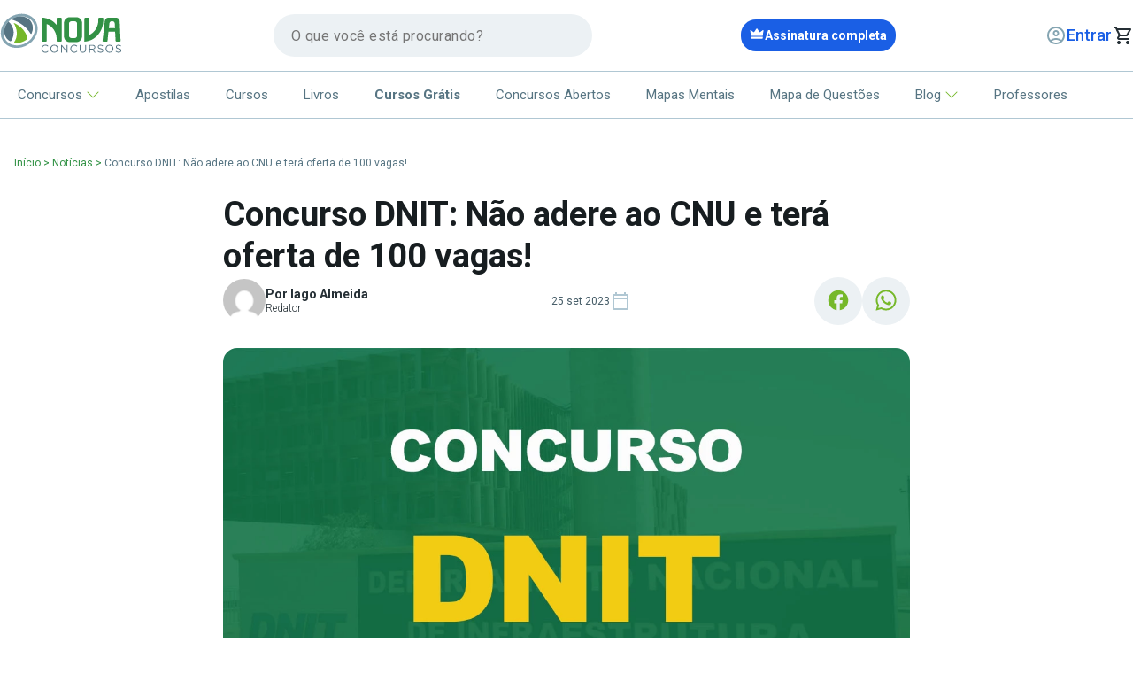

--- FILE ---
content_type: text/html; charset=UTF-8
request_url: https://www.novaconcursos.com.br/portal/noticias/concurso-dnit-nao-adere-ao-cnu/
body_size: 69803
content:
<!DOCTYPE html>
<html lang="pt-br">
<head>
<title>DNIT não adere ao CNU e ofertará 100 vagas | Nova Concursos</title>
    <!-- Google Tag Manager -->
    <script>
        window.dataLayer = window.dataLayer || [];
        window.dataLayer.push({
            'gtm.start': new Date().getTime(),
            event: 'gtm.js'
        });
        (function (w, d, s, l, i) {
            w[l] = w[l] || [];
            w[l].push({
                'gtm.start': new Date().getTime(),
                event: 'gtm.js'
            });
            var f = d.getElementsByTagName(s)[0],
                j = d.createElement(s), dl = l != 'dataLayer' ? '&l=' + l : '';
            j.async = true;
            j.src = 'https://www.googletagmanager.com/gtm.js?id=' + i + dl;
            f.parentNode.insertBefore(j, f);
        })(window, document, 'script', 'dataLayer', 'GTM-TFGXWB');
    </script>
    <!-- End Google Tag Manager -->
    <meta name="adopt-website-id" content="a79f3d0b-ec04-4571-bc51-148bb551909d" />
    <script src="https://tag.goadopt.io/injector.js?website_code=a79f3d0b-ec04-4571-bc51-148bb551909d" 
    class="adopt-injector"></script>
        <meta charset="UTF-8">
    <meta name="viewport" content="width=device-width, initial-scale=1.0">
    
    <meta name="viewport" content="width=device-width, initial-scale=1, minimum-scale=1, maximum-scale=5"/>
    <link rel="preconnect" href="https://fonts.googleapis.com">
    <link rel="preconnect" href="https://fonts.gstatic.com" crossorigin>
    <link rel="preload" href="https://fonts.googleapis.com/css2?family=Roboto:ital,wght@0,100;0,300;0,400;0,500;0,700;0,900;1,100;1,300;1,400;1,500;1,700;1,900&display=swap" as="style" onload="this.onload=null;this.rel='stylesheet'">
    <noscript>
        <link href="https://fonts.googleapis.com/css2?family=Roboto:ital,wght@0,100;0,300;0,400;0,500;0,700;0,900;1,100;1,300;1,400;1,500;1,700;1,900&display=swap" rel="stylesheet">
    </noscript>

    <link href="https://fonts.googleapis.com/css2?family=Roboto:ital,wght@0,100;0,300;0,400;0,500;0,700;0,900;1,100;1,300;1,400;1,500;1,700;1,900&display=swap" rel="stylesheet">
    	<style>img:is([sizes="auto" i], [sizes^="auto," i]) { contain-intrinsic-size: 3000px 1500px }</style>
	
<!-- Otimização dos mecanismos de pesquisa pelo Rank Math PRO - https://rankmath.com/ -->
<meta name="description" content="Com 100 vagas autorizadas, o concurso Dnit terá edital em breve. O órgão confirmou que não vai participar do Concurso Unificado; veja!"/>
<meta name="robots" content="follow, index, max-snippet:-1, max-video-preview:-1, max-image-preview:large"/>
<link rel="canonical" href="https://www.novaconcursos.com.br/portal/noticias/concurso-dnit-nao-adere-ao-cnu/" />
<meta property="og:locale" content="pt_BR" />
<meta property="og:type" content="article" />
<meta property="og:title" content="DNIT não adere ao CNU e ofertará 100 vagas | Nova Concursos" />
<meta property="og:description" content="Com 100 vagas autorizadas, o concurso Dnit terá edital em breve. O órgão confirmou que não vai participar do Concurso Unificado; veja!" />
<meta property="og:url" content="https://www.novaconcursos.com.br/portal/noticias/concurso-dnit-nao-adere-ao-cnu/" />
<meta property="og:site_name" content="Nova Concursos" />
<meta property="article:publisher" content="https://www.facebook.com/NOVAConcursosOficial" />
<meta property="article:section" content="Notícias" />
<meta property="og:updated_time" content="2023-09-25T16:16:13-03:00" />
<meta property="og:image" content="https://www.novaconcursos.com.br/portal/wp-content/uploads/2020/09/Optimized-concurso-dnit.jpg" />
<meta property="og:image:secure_url" content="https://www.novaconcursos.com.br/portal/wp-content/uploads/2020/09/Optimized-concurso-dnit.jpg" />
<meta property="og:image:width" content="1200" />
<meta property="og:image:height" content="628" />
<meta property="og:image:alt" content="Concurso DNIT tem cronograma divulgado pela FGV. Confira!" />
<meta property="og:image:type" content="image/jpeg" />
<meta property="article:published_time" content="2023-09-25T16:16:09-03:00" />
<meta property="article:modified_time" content="2023-09-25T16:16:13-03:00" />
<meta name="twitter:card" content="summary_large_image" />
<meta name="twitter:title" content="DNIT não adere ao CNU e ofertará 100 vagas | Nova Concursos" />
<meta name="twitter:description" content="Com 100 vagas autorizadas, o concurso Dnit terá edital em breve. O órgão confirmou que não vai participar do Concurso Unificado; veja!" />
<meta name="twitter:image" content="https://www.novaconcursos.com.br/portal/wp-content/uploads/2020/09/Optimized-concurso-dnit.jpg" />
<meta name="twitter:label1" content="Escrito por" />
<meta name="twitter:data1" content="Iago Almeida" />
<meta name="twitter:label2" content="Tempo para leitura" />
<meta name="twitter:data2" content="2 minutos" />
<script type="application/ld+json" class="rank-math-schema-pro">{"@context":"https://schema.org","@graph":[{"@type":"Organization","@id":"https://www.novaconcursos.com.br/portal/#organization","name":"Nova Concursos","sameAs":["https://www.facebook.com/NOVAConcursosOficial","https://www.instagram.com/novaconcursos/","https://www.youtube.com/@novaconcursos.oficial"],"logo":{"@type":"ImageObject","@id":"https://www.novaconcursos.com.br/portal/#logo","url":"https://www.novaconcursos.com.br/portal/wp-content/uploads/2024/01/logo.png","contentUrl":"https://www.novaconcursos.com.br/portal/wp-content/uploads/2024/01/logo.png","caption":"Nova Concursos","inLanguage":"pt-BR","width":"1200","height":"630"}},{"@type":"WebSite","@id":"https://www.novaconcursos.com.br/portal/#website","url":"https://www.novaconcursos.com.br/portal","name":"Nova Concursos","publisher":{"@id":"https://www.novaconcursos.com.br/portal/#organization"},"inLanguage":"pt-BR"},{"@type":"ImageObject","@id":"https://www.novaconcursos.com.br/portal/wp-content/uploads/2020/09/Optimized-concurso-dnit.jpg","url":"https://www.novaconcursos.com.br/portal/wp-content/uploads/2020/09/Optimized-concurso-dnit.jpg","width":"1200","height":"628","caption":"Concurso DNIT tem cronograma divulgado pela FGV. Confira!","inLanguage":"pt-BR"},{"@type":"BreadcrumbList","@id":"https://www.novaconcursos.com.br/portal/noticias/concurso-dnit-nao-adere-ao-cnu/#breadcrumb","itemListElement":[{"@type":"ListItem","position":"1","item":{"@id":"https://www.novaconcursos.com.br/portal","name":"In\u00edcio"}},{"@type":"ListItem","position":"2","item":{"@id":"https://www.novaconcursos.com.br/portal/noticias/","name":"Not\u00edcias"}},{"@type":"ListItem","position":"3","item":{"@id":"https://www.novaconcursos.com.br/portal/noticias/concurso-dnit-nao-adere-ao-cnu/","name":"Concurso DNIT: N\u00e3o adere ao CNU e ter\u00e1 oferta de 100 vagas!"}}]},{"@type":"WebPage","@id":"https://www.novaconcursos.com.br/portal/noticias/concurso-dnit-nao-adere-ao-cnu/#webpage","url":"https://www.novaconcursos.com.br/portal/noticias/concurso-dnit-nao-adere-ao-cnu/","name":"DNIT n\u00e3o adere ao CNU e ofertar\u00e1 100 vagas | Nova Concursos","datePublished":"2023-09-25T16:16:09-03:00","dateModified":"2023-09-25T16:16:13-03:00","isPartOf":{"@id":"https://www.novaconcursos.com.br/portal/#website"},"primaryImageOfPage":{"@id":"https://www.novaconcursos.com.br/portal/wp-content/uploads/2020/09/Optimized-concurso-dnit.jpg"},"inLanguage":"pt-BR","breadcrumb":{"@id":"https://www.novaconcursos.com.br/portal/noticias/concurso-dnit-nao-adere-ao-cnu/#breadcrumb"}},{"@type":"Person","@id":"https://www.novaconcursos.com.br/portal/author/iago/","name":"Iago Almeida","description":"Graduado em Jornalismo pelo Centro Educacional Unis (Varginha-MG). Desenvolveu como TCC: A import\u00e2ncia da Assessoria de Comunica\u00e7\u00e3o para personalidades p\u00fablicas em in\u00edcio de carreira\". Atua como Redator.","url":"https://www.novaconcursos.com.br/portal/author/iago/","image":{"@type":"ImageObject","@id":"https://secure.gravatar.com/avatar/1c0d735e1391113652fee430a32ef5febd55afc9d31a33f95e354727dbdbedd9?s=96&amp;d=mm&amp;r=g","url":"https://secure.gravatar.com/avatar/1c0d735e1391113652fee430a32ef5febd55afc9d31a33f95e354727dbdbedd9?s=96&amp;d=mm&amp;r=g","caption":"Iago Almeida","inLanguage":"pt-BR"},"sameAs":["https://www.instagram.com/jornalistaiagoalmeida?igsh=MXRjNm9xeWJ2OXpieg=="],"worksFor":{"@id":"https://www.novaconcursos.com.br/portal/#organization"}},{"@type":"NewsArticle","headline":"DNIT n\u00e3o adere ao CNU e ofertar\u00e1 100 vagas | Nova Concursos","keywords":"Concurso DNIT","datePublished":"2023-09-25T16:16:09-03:00","dateModified":"2023-09-25T16:16:13-03:00","articleSection":"Not\u00edcias","author":{"@id":"https://www.novaconcursos.com.br/portal/author/iago/","name":"Iago Almeida"},"publisher":{"@id":"https://www.novaconcursos.com.br/portal/#organization"},"description":"Com\u00a0100 vagas\u00a0autorizadas, o concurso Dnit ter\u00e1 edital em breve. O \u00f3rg\u00e3o confirmou que n\u00e3o vai participar do Concurso Unificado; veja!","copyrightYear":"2023","copyrightHolder":{"@id":"https://www.novaconcursos.com.br/portal/#organization"},"name":"DNIT n\u00e3o adere ao CNU e ofertar\u00e1 100 vagas | Nova Concursos","@id":"https://www.novaconcursos.com.br/portal/noticias/concurso-dnit-nao-adere-ao-cnu/#richSnippet","isPartOf":{"@id":"https://www.novaconcursos.com.br/portal/noticias/concurso-dnit-nao-adere-ao-cnu/#webpage"},"image":{"@id":"https://www.novaconcursos.com.br/portal/wp-content/uploads/2020/09/Optimized-concurso-dnit.jpg"},"inLanguage":"pt-BR","mainEntityOfPage":{"@id":"https://www.novaconcursos.com.br/portal/noticias/concurso-dnit-nao-adere-ao-cnu/#webpage"}}]}</script>
<!-- /Plugin de SEO Rank Math para WordPress -->

<script type="text/javascript">
/* <![CDATA[ */
window._wpemojiSettings = {"baseUrl":"https:\/\/s.w.org\/images\/core\/emoji\/16.0.1\/72x72\/","ext":".png","svgUrl":"https:\/\/s.w.org\/images\/core\/emoji\/16.0.1\/svg\/","svgExt":".svg","source":{"concatemoji":"https:\/\/www.novaconcursos.com.br\/portal\/wp-includes\/js\/wp-emoji-release.min.js?ver=6.8.2"}};
/*! This file is auto-generated */
!function(s,n){var o,i,e;function c(e){try{var t={supportTests:e,timestamp:(new Date).valueOf()};sessionStorage.setItem(o,JSON.stringify(t))}catch(e){}}function p(e,t,n){e.clearRect(0,0,e.canvas.width,e.canvas.height),e.fillText(t,0,0);var t=new Uint32Array(e.getImageData(0,0,e.canvas.width,e.canvas.height).data),a=(e.clearRect(0,0,e.canvas.width,e.canvas.height),e.fillText(n,0,0),new Uint32Array(e.getImageData(0,0,e.canvas.width,e.canvas.height).data));return t.every(function(e,t){return e===a[t]})}function u(e,t){e.clearRect(0,0,e.canvas.width,e.canvas.height),e.fillText(t,0,0);for(var n=e.getImageData(16,16,1,1),a=0;a<n.data.length;a++)if(0!==n.data[a])return!1;return!0}function f(e,t,n,a){switch(t){case"flag":return n(e,"\ud83c\udff3\ufe0f\u200d\u26a7\ufe0f","\ud83c\udff3\ufe0f\u200b\u26a7\ufe0f")?!1:!n(e,"\ud83c\udde8\ud83c\uddf6","\ud83c\udde8\u200b\ud83c\uddf6")&&!n(e,"\ud83c\udff4\udb40\udc67\udb40\udc62\udb40\udc65\udb40\udc6e\udb40\udc67\udb40\udc7f","\ud83c\udff4\u200b\udb40\udc67\u200b\udb40\udc62\u200b\udb40\udc65\u200b\udb40\udc6e\u200b\udb40\udc67\u200b\udb40\udc7f");case"emoji":return!a(e,"\ud83e\udedf")}return!1}function g(e,t,n,a){var r="undefined"!=typeof WorkerGlobalScope&&self instanceof WorkerGlobalScope?new OffscreenCanvas(300,150):s.createElement("canvas"),o=r.getContext("2d",{willReadFrequently:!0}),i=(o.textBaseline="top",o.font="600 32px Arial",{});return e.forEach(function(e){i[e]=t(o,e,n,a)}),i}function t(e){var t=s.createElement("script");t.src=e,t.defer=!0,s.head.appendChild(t)}"undefined"!=typeof Promise&&(o="wpEmojiSettingsSupports",i=["flag","emoji"],n.supports={everything:!0,everythingExceptFlag:!0},e=new Promise(function(e){s.addEventListener("DOMContentLoaded",e,{once:!0})}),new Promise(function(t){var n=function(){try{var e=JSON.parse(sessionStorage.getItem(o));if("object"==typeof e&&"number"==typeof e.timestamp&&(new Date).valueOf()<e.timestamp+604800&&"object"==typeof e.supportTests)return e.supportTests}catch(e){}return null}();if(!n){if("undefined"!=typeof Worker&&"undefined"!=typeof OffscreenCanvas&&"undefined"!=typeof URL&&URL.createObjectURL&&"undefined"!=typeof Blob)try{var e="postMessage("+g.toString()+"("+[JSON.stringify(i),f.toString(),p.toString(),u.toString()].join(",")+"));",a=new Blob([e],{type:"text/javascript"}),r=new Worker(URL.createObjectURL(a),{name:"wpTestEmojiSupports"});return void(r.onmessage=function(e){c(n=e.data),r.terminate(),t(n)})}catch(e){}c(n=g(i,f,p,u))}t(n)}).then(function(e){for(var t in e)n.supports[t]=e[t],n.supports.everything=n.supports.everything&&n.supports[t],"flag"!==t&&(n.supports.everythingExceptFlag=n.supports.everythingExceptFlag&&n.supports[t]);n.supports.everythingExceptFlag=n.supports.everythingExceptFlag&&!n.supports.flag,n.DOMReady=!1,n.readyCallback=function(){n.DOMReady=!0}}).then(function(){return e}).then(function(){var e;n.supports.everything||(n.readyCallback(),(e=n.source||{}).concatemoji?t(e.concatemoji):e.wpemoji&&e.twemoji&&(t(e.twemoji),t(e.wpemoji)))}))}((window,document),window._wpemojiSettings);
/* ]]> */
</script>
<style id='wp-emoji-styles-inline-css' type='text/css'>

	img.wp-smiley, img.emoji {
		display: inline !important;
		border: none !important;
		box-shadow: none !important;
		height: 1em !important;
		width: 1em !important;
		margin: 0 0.07em !important;
		vertical-align: -0.1em !important;
		background: none !important;
		padding: 0 !important;
	}
</style>
<style id='classic-theme-styles-inline-css' type='text/css'>
/*! This file is auto-generated */
.wp-block-button__link{color:#fff;background-color:#32373c;border-radius:9999px;box-shadow:none;text-decoration:none;padding:calc(.667em + 2px) calc(1.333em + 2px);font-size:1.125em}.wp-block-file__button{background:#32373c;color:#fff;text-decoration:none}
</style>
<style id='global-styles-inline-css' type='text/css'>
:root{--wp--preset--aspect-ratio--square: 1;--wp--preset--aspect-ratio--4-3: 4/3;--wp--preset--aspect-ratio--3-4: 3/4;--wp--preset--aspect-ratio--3-2: 3/2;--wp--preset--aspect-ratio--2-3: 2/3;--wp--preset--aspect-ratio--16-9: 16/9;--wp--preset--aspect-ratio--9-16: 9/16;--wp--preset--color--black: #000000;--wp--preset--color--cyan-bluish-gray: #abb8c3;--wp--preset--color--white: #ffffff;--wp--preset--color--pale-pink: #f78da7;--wp--preset--color--vivid-red: #cf2e2e;--wp--preset--color--luminous-vivid-orange: #ff6900;--wp--preset--color--luminous-vivid-amber: #fcb900;--wp--preset--color--light-green-cyan: #7bdcb5;--wp--preset--color--vivid-green-cyan: #00d084;--wp--preset--color--pale-cyan-blue: #8ed1fc;--wp--preset--color--vivid-cyan-blue: #0693e3;--wp--preset--color--vivid-purple: #9b51e0;--wp--preset--gradient--vivid-cyan-blue-to-vivid-purple: linear-gradient(135deg,rgba(6,147,227,1) 0%,rgb(155,81,224) 100%);--wp--preset--gradient--light-green-cyan-to-vivid-green-cyan: linear-gradient(135deg,rgb(122,220,180) 0%,rgb(0,208,130) 100%);--wp--preset--gradient--luminous-vivid-amber-to-luminous-vivid-orange: linear-gradient(135deg,rgba(252,185,0,1) 0%,rgba(255,105,0,1) 100%);--wp--preset--gradient--luminous-vivid-orange-to-vivid-red: linear-gradient(135deg,rgba(255,105,0,1) 0%,rgb(207,46,46) 100%);--wp--preset--gradient--very-light-gray-to-cyan-bluish-gray: linear-gradient(135deg,rgb(238,238,238) 0%,rgb(169,184,195) 100%);--wp--preset--gradient--cool-to-warm-spectrum: linear-gradient(135deg,rgb(74,234,220) 0%,rgb(151,120,209) 20%,rgb(207,42,186) 40%,rgb(238,44,130) 60%,rgb(251,105,98) 80%,rgb(254,248,76) 100%);--wp--preset--gradient--blush-light-purple: linear-gradient(135deg,rgb(255,206,236) 0%,rgb(152,150,240) 100%);--wp--preset--gradient--blush-bordeaux: linear-gradient(135deg,rgb(254,205,165) 0%,rgb(254,45,45) 50%,rgb(107,0,62) 100%);--wp--preset--gradient--luminous-dusk: linear-gradient(135deg,rgb(255,203,112) 0%,rgb(199,81,192) 50%,rgb(65,88,208) 100%);--wp--preset--gradient--pale-ocean: linear-gradient(135deg,rgb(255,245,203) 0%,rgb(182,227,212) 50%,rgb(51,167,181) 100%);--wp--preset--gradient--electric-grass: linear-gradient(135deg,rgb(202,248,128) 0%,rgb(113,206,126) 100%);--wp--preset--gradient--midnight: linear-gradient(135deg,rgb(2,3,129) 0%,rgb(40,116,252) 100%);--wp--preset--font-size--small: 13px;--wp--preset--font-size--medium: 20px;--wp--preset--font-size--large: 36px;--wp--preset--font-size--x-large: 42px;--wp--preset--spacing--20: 0.44rem;--wp--preset--spacing--30: 0.67rem;--wp--preset--spacing--40: 1rem;--wp--preset--spacing--50: 1.5rem;--wp--preset--spacing--60: 2.25rem;--wp--preset--spacing--70: 3.38rem;--wp--preset--spacing--80: 5.06rem;--wp--preset--shadow--natural: 6px 6px 9px rgba(0, 0, 0, 0.2);--wp--preset--shadow--deep: 12px 12px 50px rgba(0, 0, 0, 0.4);--wp--preset--shadow--sharp: 6px 6px 0px rgba(0, 0, 0, 0.2);--wp--preset--shadow--outlined: 6px 6px 0px -3px rgba(255, 255, 255, 1), 6px 6px rgba(0, 0, 0, 1);--wp--preset--shadow--crisp: 6px 6px 0px rgba(0, 0, 0, 1);}:where(.is-layout-flex){gap: 0.5em;}:where(.is-layout-grid){gap: 0.5em;}body .is-layout-flex{display: flex;}.is-layout-flex{flex-wrap: wrap;align-items: center;}.is-layout-flex > :is(*, div){margin: 0;}body .is-layout-grid{display: grid;}.is-layout-grid > :is(*, div){margin: 0;}:where(.wp-block-columns.is-layout-flex){gap: 2em;}:where(.wp-block-columns.is-layout-grid){gap: 2em;}:where(.wp-block-post-template.is-layout-flex){gap: 1.25em;}:where(.wp-block-post-template.is-layout-grid){gap: 1.25em;}.has-black-color{color: var(--wp--preset--color--black) !important;}.has-cyan-bluish-gray-color{color: var(--wp--preset--color--cyan-bluish-gray) !important;}.has-white-color{color: var(--wp--preset--color--white) !important;}.has-pale-pink-color{color: var(--wp--preset--color--pale-pink) !important;}.has-vivid-red-color{color: var(--wp--preset--color--vivid-red) !important;}.has-luminous-vivid-orange-color{color: var(--wp--preset--color--luminous-vivid-orange) !important;}.has-luminous-vivid-amber-color{color: var(--wp--preset--color--luminous-vivid-amber) !important;}.has-light-green-cyan-color{color: var(--wp--preset--color--light-green-cyan) !important;}.has-vivid-green-cyan-color{color: var(--wp--preset--color--vivid-green-cyan) !important;}.has-pale-cyan-blue-color{color: var(--wp--preset--color--pale-cyan-blue) !important;}.has-vivid-cyan-blue-color{color: var(--wp--preset--color--vivid-cyan-blue) !important;}.has-vivid-purple-color{color: var(--wp--preset--color--vivid-purple) !important;}.has-black-background-color{background-color: var(--wp--preset--color--black) !important;}.has-cyan-bluish-gray-background-color{background-color: var(--wp--preset--color--cyan-bluish-gray) !important;}.has-white-background-color{background-color: var(--wp--preset--color--white) !important;}.has-pale-pink-background-color{background-color: var(--wp--preset--color--pale-pink) !important;}.has-vivid-red-background-color{background-color: var(--wp--preset--color--vivid-red) !important;}.has-luminous-vivid-orange-background-color{background-color: var(--wp--preset--color--luminous-vivid-orange) !important;}.has-luminous-vivid-amber-background-color{background-color: var(--wp--preset--color--luminous-vivid-amber) !important;}.has-light-green-cyan-background-color{background-color: var(--wp--preset--color--light-green-cyan) !important;}.has-vivid-green-cyan-background-color{background-color: var(--wp--preset--color--vivid-green-cyan) !important;}.has-pale-cyan-blue-background-color{background-color: var(--wp--preset--color--pale-cyan-blue) !important;}.has-vivid-cyan-blue-background-color{background-color: var(--wp--preset--color--vivid-cyan-blue) !important;}.has-vivid-purple-background-color{background-color: var(--wp--preset--color--vivid-purple) !important;}.has-black-border-color{border-color: var(--wp--preset--color--black) !important;}.has-cyan-bluish-gray-border-color{border-color: var(--wp--preset--color--cyan-bluish-gray) !important;}.has-white-border-color{border-color: var(--wp--preset--color--white) !important;}.has-pale-pink-border-color{border-color: var(--wp--preset--color--pale-pink) !important;}.has-vivid-red-border-color{border-color: var(--wp--preset--color--vivid-red) !important;}.has-luminous-vivid-orange-border-color{border-color: var(--wp--preset--color--luminous-vivid-orange) !important;}.has-luminous-vivid-amber-border-color{border-color: var(--wp--preset--color--luminous-vivid-amber) !important;}.has-light-green-cyan-border-color{border-color: var(--wp--preset--color--light-green-cyan) !important;}.has-vivid-green-cyan-border-color{border-color: var(--wp--preset--color--vivid-green-cyan) !important;}.has-pale-cyan-blue-border-color{border-color: var(--wp--preset--color--pale-cyan-blue) !important;}.has-vivid-cyan-blue-border-color{border-color: var(--wp--preset--color--vivid-cyan-blue) !important;}.has-vivid-purple-border-color{border-color: var(--wp--preset--color--vivid-purple) !important;}.has-vivid-cyan-blue-to-vivid-purple-gradient-background{background: var(--wp--preset--gradient--vivid-cyan-blue-to-vivid-purple) !important;}.has-light-green-cyan-to-vivid-green-cyan-gradient-background{background: var(--wp--preset--gradient--light-green-cyan-to-vivid-green-cyan) !important;}.has-luminous-vivid-amber-to-luminous-vivid-orange-gradient-background{background: var(--wp--preset--gradient--luminous-vivid-amber-to-luminous-vivid-orange) !important;}.has-luminous-vivid-orange-to-vivid-red-gradient-background{background: var(--wp--preset--gradient--luminous-vivid-orange-to-vivid-red) !important;}.has-very-light-gray-to-cyan-bluish-gray-gradient-background{background: var(--wp--preset--gradient--very-light-gray-to-cyan-bluish-gray) !important;}.has-cool-to-warm-spectrum-gradient-background{background: var(--wp--preset--gradient--cool-to-warm-spectrum) !important;}.has-blush-light-purple-gradient-background{background: var(--wp--preset--gradient--blush-light-purple) !important;}.has-blush-bordeaux-gradient-background{background: var(--wp--preset--gradient--blush-bordeaux) !important;}.has-luminous-dusk-gradient-background{background: var(--wp--preset--gradient--luminous-dusk) !important;}.has-pale-ocean-gradient-background{background: var(--wp--preset--gradient--pale-ocean) !important;}.has-electric-grass-gradient-background{background: var(--wp--preset--gradient--electric-grass) !important;}.has-midnight-gradient-background{background: var(--wp--preset--gradient--midnight) !important;}.has-small-font-size{font-size: var(--wp--preset--font-size--small) !important;}.has-medium-font-size{font-size: var(--wp--preset--font-size--medium) !important;}.has-large-font-size{font-size: var(--wp--preset--font-size--large) !important;}.has-x-large-font-size{font-size: var(--wp--preset--font-size--x-large) !important;}
:where(.wp-block-post-template.is-layout-flex){gap: 1.25em;}:where(.wp-block-post-template.is-layout-grid){gap: 1.25em;}
:where(.wp-block-columns.is-layout-flex){gap: 2em;}:where(.wp-block-columns.is-layout-grid){gap: 2em;}
:root :where(.wp-block-pullquote){font-size: 1.5em;line-height: 1.6;}
</style>
<link rel='stylesheet' id='jquery-lazyloadxt-spinner-css-css' href='//www.novaconcursos.com.br/portal/wp-content/plugins/a3-lazy-load/assets/css/jquery.lazyloadxt.spinner.css?ver=6.8.2' type='text/css' media='all' />
<script type="text/javascript" src="https://www.novaconcursos.com.br/portal/wp-includes/js/jquery/jquery.min.js?ver=3.7.1" id="jquery-core-js"></script>
<script type="text/javascript" src="https://www.novaconcursos.com.br/portal/wp-includes/js/jquery/jquery-migrate.min.js?ver=3.4.1" id="jquery-migrate-js"></script>
<link rel="https://api.w.org/" href="https://www.novaconcursos.com.br/portal/wp-json/" /><link rel="alternate" title="JSON" type="application/json" href="https://www.novaconcursos.com.br/portal/wp-json/wp/v2/posts/206025" /><link rel="EditURI" type="application/rsd+xml" title="RSD" href="https://www.novaconcursos.com.br/portal/xmlrpc.php?rsd" />
<meta name="generator" content="WordPress 6.8.2" />
<link rel='shortlink' href='https://www.novaconcursos.com.br/portal/?p=206025' />
<link rel="alternate" title="oEmbed (JSON)" type="application/json+oembed" href="https://www.novaconcursos.com.br/portal/wp-json/oembed/1.0/embed?url=https%3A%2F%2Fwww.novaconcursos.com.br%2Fportal%2Fnoticias%2Fconcurso-dnit-nao-adere-ao-cnu%2F" />
<link rel="alternate" title="oEmbed (XML)" type="text/xml+oembed" href="https://www.novaconcursos.com.br/portal/wp-json/oembed/1.0/embed?url=https%3A%2F%2Fwww.novaconcursos.com.br%2Fportal%2Fnoticias%2Fconcurso-dnit-nao-adere-ao-cnu%2F&#038;format=xml" />
		<style type="text/css" id="wp-custom-css">
			@media (max-width: 1280px) {
    .nova-seletor-estados .nova-seletor-estados-wrapper {
        margin-right: 50px !important;
    }
}

.nova-continue-reading {
	width: 100%;
}

.nova-single-thumbnail {
	width: 100%;
	max-width: 100%;
}

mark {
    color: #1A5FE5 !important;
}		</style>
		<style>
.ai-viewports                 {--ai: 1;}
.ai-viewport-3                { display: none !important;}
.ai-viewport-2                { display: none !important;}
.ai-viewport-1                { display: inherit !important;}
.ai-viewport-0                { display: none !important;}
@media (min-width: 768px) and (max-width: 979px) {
.ai-viewport-1                { display: none !important;}
.ai-viewport-2                { display: inherit !important;}
}
@media (max-width: 767px) {
.ai-viewport-1                { display: none !important;}
.ai-viewport-3                { display: inherit !important;}
}
.ai-rotate {position: relative;}
.ai-rotate-hidden {visibility: hidden;}
.ai-rotate-hidden-2 {position: absolute; top: 0; left: 0; width: 100%; height: 100%;}
.ai-list-data, .ai-ip-data, .ai-filter-check, .ai-fallback, .ai-list-block, .ai-list-block-ip, .ai-list-block-filter {visibility: hidden; position: absolute; width: 50%; height: 1px; top: -1000px; z-index: -9999; margin: 0px!important;}
.ai-list-data, .ai-ip-data, .ai-filter-check, .ai-fallback {min-width: 1px;}
</style>
<!-- Google Tag Manager -->
<script>
  (function(w,d,s,l,i){w[l]=w[l]||[];w[l].push({'gtm.start':
  new Date().getTime(),event:'gtm.js'});var f=d.getElementsByTagName(s)[0],
  j=d.createElement(s),dl=l!='dataLayer'?'&l='+l:'';j.async=true;j.src=
  'https://www.googletagmanager.com/gtm.js?id='+i+dl;f.parentNode.insertBefore(j,f);
  })(window,document,'script','dataLayer','GTM-TFGXWB');
</script>
<!-- End Google Tag Manager -->

<!-- datalayer padrão -->
<script>
      var dataLayer = window.dataLayer || [];
        dataLayer.push({
          'pageType': 'blog'
      });
</script>
<!-- fim datalayer  -->
<style>html{line-height:1.15;-webkit-text-size-adjust:100%;scroll-behavior:smooth}*{box-sizing:border-box}a{text-decoration:none}ul{padding:0}body{margin:0;font-size:10px;font-family:Roboto;overflow-x:hidden}main{display:block}h1{font-size:2em;margin:.67em 0}hr{box-sizing:content-box;height:0;overflow:visible}pre{font-family:monospace,monospace;font-size:1em}a{background-color:rgba(0,0,0,0)}abbr[title]{border-bottom:none;text-decoration:underline;text-decoration:underline dotted}b,strong{font-weight:bolder}code,kbd,samp{font-family:monospace,monospace;font-size:1em}small{font-size:80%}sub,sup{font-size:75%;line-height:0;position:relative;vertical-align:baseline}sub{bottom:-0.25em}sup{top:-0.5em}img{border-style:none}button,input,optgroup,select,textarea{font-family:inherit;font-size:100%;line-height:1.15;margin:0}button,input{overflow:visible}button,select{text-transform:none}button,[type=button],[type=reset],[type=submit]{-webkit-appearance:button}button::-moz-focus-inner,[type=button]::-moz-focus-inner,[type=reset]::-moz-focus-inner,[type=submit]::-moz-focus-inner{border-style:none;padding:0}button:-moz-focusring,[type=button]:-moz-focusring,[type=reset]:-moz-focusring,[type=submit]:-moz-focusring{outline:1px dotted ButtonText}fieldset{padding:.35em .75em .625em}legend{box-sizing:border-box;color:inherit;display:table;max-width:100%;padding:0;white-space:normal}progress{vertical-align:baseline}textarea{overflow:auto}[type=checkbox],[type=radio]{box-sizing:border-box;padding:0}[type=number]::-webkit-inner-spin-button,[type=number]::-webkit-outer-spin-button{height:auto}[type=search]{-webkit-appearance:textfield;outline-offset:-2px}[type=search]::-webkit-search-decoration{-webkit-appearance:none}::-webkit-file-upload-button{-webkit-appearance:button;font:inherit}details{display:block}summary{display:list-item}template{display:none}[hidden]{display:none}fieldset{border:0;padding:0;margin:0;min-width:0}figure{padding:0;border:0;margin:0;min-width:0}.visually-hidden{border:0;height:1px;margin:-1px;overflow:hidden;padding:0;position:absolute;width:1px}.nova-container{width:100%;max-width:1280px;margin:auto}.nova-single-grid{display:flex;justify-content:left;align-items:flex-start;gap:12px;align-self:stretch;margin-top:10px;min-height:500px;position:relative}.nova-pre-footer-section{width:100%;background:#ecf1f4}@media(max-width: 480px){.no-mobile{display:none !important}}@media(min-width: 768px){.no-desk{display:none !important}}@media(min-width: 480px)and (max-width: 768px){.no-tablet{display:none !important}}.display-flex{display:flex}header{border-bottom:unset;background-color:unset;height:unset;float:unset}@media(max-width: 1280px){#nova-header{margin-bottom:25px}}@media(max-width: 768px){#nova-header{margin-bottom:5px}}.nova-top-subscribe{text-decoration:none;list-style:none;display:flex;padding:8px 20px;justify-content:center;align-items:center;gap:8px;border-radius:17px;background:#1a5fe5;color:#fff;font-family:Roboto;font-size:14px;font-style:normal;font-weight:600;line-height:125%}@media(max-width: 1280px)and (min-width: 768px){.nova-top-subscribe{font-size:14px;padding:8px 10px;text-transform:unset}}@media(max-width: 768px){.nova-top-subscribe{text-transform:uppercase}}.nova-top-subscribe.from-mob{margin-bottom:16px;border-radius:unset}@media(max-width: 768px){.nova-top-logo{position:absolute;margin-left:30px}}.nova-header-top{height:80px;display:flex;justify-content:space-between;align-items:center;align-self:stretch}@media(max-width: 768px){.nova-header-top{height:auto}}.nova-header-top .nova-header-top-content{width:100%;height:48px;display:flex;justify-content:space-between;align-items:center;gap:auto}@media(max-width: 768px){.nova-header-top .nova-header-top-content{padding:0 10px;width:calc(100% - 20px)}}.nova-header-top .nova-header-top-content>div,.nova-header-top .nova-header-top-contentinput{cursor:pointer}.nova-header-top .nova-header-top-content .nova-menu-hamburger{margin-top:-5px;display:flex;width:25px;height:25px;justify-content:center;align-items:center;flex-shrink:0}@media(min-width: 768px){.nova-header-top .nova-header-top-content .nova-menu-hamburger{display:none}}.nova-header-top .nova-top-login{display:flex;justify-content:flex-end;align-items:center;gap:18px;text-decoration:none;list-style:none;color:#1a5fe5}.nova-header-top .nova-top-login .cart{display:flex;align-items:center}.nova-header-top .nova-top-login .sign-in{color:#1a5fe5;font-family:Roboto;font-size:18px;font-style:normal;font-weight:500;line-height:145%;display:flex;align-items:center;gap:4px}.nova-header-top .nova-top-login .sign-in span{color:#1a5fe5;font-family:Roboto;font-size:18px;font-style:normal;font-weight:500;line-height:145%;display:flex;align-items:center;gap:4px}.nova-header-top .nova-top-login .cart-count{display:inline-flex;width:16px;height:16px;justify-content:center;align-items:center;border-radius:100px;background:#252f35;color:#fff;display:none}.nova-header-bottom{height:54px;display:flex;flex-direction:column;align-items:center;border-top:1px solid #b0c7d3;border-bottom:1px solid #b0c7d3}@media(max-width: 768px){.nova-header-bottom{border:unset}}@media(max-width: 768px){.nova-header-bottom .nova-container{display:none}}.nova-header-bottom-content{display:flex;align-items:center}.nova-header-bottom-content .nova-menu-desk{display:flex}.nova-header-bottom-content .nova-menu-desk ul{display:flex;align-items:center;width:100%}.nova-header-bottom-content .nova-menu-desk ul li{display:flex;padding:8px 20px;align-items:center;color:#567482;font-family:Roboto;font-size:15px;font-style:normal;font-weight:400;line-height:145%}.nova-header-bottom-content .nova-menu-desk ul li.opened{color:#1a5fe5}.nova-header-bottom-content .nova-menu-desk ul li.opened img{transform:rotate(180deg)}.nova-header-bottom-content .nova-menu-desk ul li a,.nova-header-bottom-content .nova-menu-desk ul li b{color:#567482}.nova-header-bottom-content .nova-menu-desk ul li .menu-desk-expand{display:flex;margin-left:4px}.nova-top-search input{outline:none;display:flex;width:360px;height:48px;align-items:center;gap:4px;flex-shrink:0;border:none;border-radius:24px;background:#ecf1f4;color:#567482;font-family:Roboto;font-size:16px;font-style:normal;font-weight:400;line-height:24px;letter-spacing:.5px;padding:0px 20px}.nova-top-search input::placeholder{font-family:Roboto;font-size:16px;font-style:normal}.nova-top-search input:focus{border:2px solid #76b82a}@media(max-width: 480px){.nova-top-search input{width:calc(90vw - 20px)}}header{height:8.375rem;border-bottom:.063rem solid #b0c7d3;background-color:#fff}@media(max-width: 980px){header{height:10rem;border:none}}header .align{margin:0 auto;padding:0 .938rem;width:80rem}@media(max-width: 1065px){header .align{width:100%}}header .mobile-assinatura{background:#1a5fe5;display:none;align-items:center;justify-content:center;height:38px}@media(max-width: 980px){header .mobile-assinatura{display:flex}}header .mobile-assinatura .btn-signature{display:flex;align-items:center;font-weight:500;font-size:14px;color:#fff;gap:6px;width:100%;height:100%;justify-content:center}header .firstStep{height:5rem;border-bottom:.063rem solid #b0c7d3;display:flex;align-items:center}@media(max-width: 980px){header .firstStep{border:none;height:auto;margin-top:10px}}header .firstStep .headerGroup{display:flex;align-items:center;justify-content:space-between}header .firstStep .headerGroup .alignLogo{display:flex;align-items:center;gap:6px}header .firstStep .headerGroup .alignLogo .visually-hidden{position:absolute;width:1px;height:1px;margin:-1px;padding:0;overflow:hidden;clip:rect(0, 0, 0, 0);border:0}header .firstStep .headerGroup .alignLogo .btn-menu{outline:0;display:none}@media(max-width: 980px){header .firstStep .headerGroup .alignLogo .btn-menu{display:block}}header .firstStep .headerGroup .alignLogo .btn-menu .menu-icon.menu-home{display:none;background-color:#567482;border-radius:8px;height:3px}@media(max-width: 980px){header .firstStep .headerGroup .alignLogo .btn-menu .menu-icon.menu-home{display:flex}}header .firstStep .headerGroup .alignLogo .btn-menu .menu-icon.menu-home::before,header .firstStep .headerGroup .alignLogo .btn-menu .menu-icon.menu-home::after{background-color:#567482;border-radius:8px;height:3px}header .firstStep .headerGroup .customFormSearch{max-width:360px;width:100%;height:48px;background:#ecf1f4;border-radius:24px;padding:5px 12px;display:flex;justify-content:space-between;align-items:center;z-index:49}@media(max-width: 980px){header .firstStep .headerGroup .customFormSearch{display:none}}header .firstStep .headerGroup .customFormSearch .input-search{width:100%;color:#49454f;font-size:18px;background-color:#ecf1f4;border:none;outline:0}header .firstStep .headerGroup .signatureBox{width:226px;height:34px;background:#1a5fe5;border-radius:17px;display:flex;align-items:center;justify-content:center;transition:background-color .3s ease,transform .3s ease;cursor:pointer}header .firstStep .headerGroup .signatureBox:hover{background-color:#134bb8;box-shadow:0 4px 8px rgba(0,0,0,.1)}@media(max-width: 980px){header .firstStep .headerGroup .signatureBox{display:none}}header .firstStep .headerGroup .signatureBox .btnSignature{gap:8px;display:flex;font-weight:500;align-items:center;color:#fff;font-size:14px;height:100%;width:100%;justify-content:center}header .firstStep .headerGroup .lastGroup{display:flex;align-items:center;gap:20px}@media(max-width: 1065px){header .firstStep .headerGroup .lastGroup{gap:10px}}header .firstStep .headerGroup .lastGroup .btn-login{min-width:140px}@media(max-width: 1065px){header .firstStep .headerGroup .lastGroup .btn-login{min-width:auto}}header .firstStep .headerGroup .lastGroup .btn-login a{align-items:center;display:flex;gap:4px;justify-content:flex-end}header .firstStep .headerGroup .lastGroup .btn-login a span{font-weight:500;font-size:18px;color:#1a5fe5;display:inline-block;max-width:11ch;white-space:nowrap;overflow:hidden;text-overflow:ellipsis}@media(max-width: 980px){header .firstStep .headerGroup .lastGroup .btn-login a img{display:none}}header .firstStep .headerGroup .lastGroup .btn-cart{background-color:rgba(0,0,0,0);display:flex;min-width:27px;justify-content:center}header .firstStep .headerGroup .lastGroup .btn-cart .cart-qtd-ajax.bg{height:14px;width:14px;background:#000;font-size:10px;color:#fff;border-radius:50%;display:flex;justify-content:center;align-items:center;padding:2px 1px 0 0}header .firstStep .mobileSearch{display:none;margin-top:8px}@media(max-width: 980px){header .firstStep .mobileSearch{display:block}}header .firstStep .mobileSearch .customFormSearch{display:flex;width:100%;height:48px;background:#ecf1f4;border-radius:24px;padding:5px 12px;justify-content:space-between;align-items:center;z-index:49}header .firstStep .mobileSearch .customFormSearch .input-search{width:100%;color:#49454f;font-size:18px;background-color:#ecf1f4;border:none;outline:0}header .secondStep{display:flex;align-items:center;height:3.375rem}@media(max-width: 980px){header .secondStep{display:none}}header .secondStep .menu{display:flex;align-items:center;gap:40px}header .secondStep .menu .btn-menu{outline:0}header .secondStep .menu .btn-menu .menu-icon.menu-home{background-color:#567482;border-radius:8px;height:3px}header .secondStep .menu .btn-menu .menu-icon.menu-home::before,header .secondStep .menu .btn-menu .menu-icon.menu-home::after{background-color:#567482;border-radius:8px;height:3px}header .secondStep .menu a{font-size:15px;font-weight:400;color:#567482;transition:background-color .3s ease,transform .3s ease}header .secondStep .menu a:hover{color:#1a5fe5}header .secondStep .menu a.free{font-weight:bold}.sidebar{position:fixed;top:0;left:-20%;width:20%;height:100%;background:#076035;z-index:50;transition:all .5s;padding-top:32px;padding-left:32px;overflow:auto;padding-bottom:30px;overflow-x:hidden}.sidebar .btn-menu{display:block;position:absolute;right:10px;top:10px}.sidebar .btn-menu .menu-icon::before,.sidebar .btn-menu .menu-icon::after{background-color:#fff}.sidebar::-webkit-scrollbar{width:5px;height:5px}.sidebar::-webkit-scrollbar-track{background:#f1f1f1}.sidebar::-webkit-scrollbar-thumb{background:#08532f}.sidebar::-webkit-scrollbar-thumb:hover{background:#555}.sidebar.sidebar-open{left:0}footer{padding-top:unset;padding-bottom:unset;background-color:unset}.socials-label{color:#fff;font-family:Roboto;font-size:18px;font-style:normal;font-weight:400;line-height:145%}.socials-label strong{color:#fff}#nova-footer .nova-footer-top-menu-section{display:flex;width:100%;padding:20px 0;align-items:center;align-self:stretch;background:#76b82a;box-sizing:border-box}@media(max-width: 768px){#nova-footer .nova-footer-top-menu-section{padding:20px;width:100%}}#nova-footer .nova-footer-top-menu-section .nova-footer-top-menu-section-content{display:flex;gap:16px;align-items:center}@media(max-width: 768px){#nova-footer .nova-footer-top-menu-section .nova-footer-top-menu-section-content{display:block}}#nova-footer .nova-footer-top-menu-section .nova-footer-top-menu-section-content .nova-footer-home{display:flex;align-items:center;gap:8px}@media(max-width: 768px){#nova-footer .nova-footer-top-menu-section .nova-footer-top-menu-section-content .nova-footer-home{gap:30%;margin-bottom:12px}}#nova-footer .nova-footer-top-menu-section .nova-footer-top-menu-section-content .nova-footer-home .nova-footer-home-icon{display:flex;width:38px;height:35.548px;padding:1.226px 1.132px 1.394px 1.226px;justify-content:center;align-items:center}#nova-footer .nova-footer-top-menu-section .nova-footer-top-menu-section-content .nova-footer-home .nova-footer-home-link a{text-decoration:none;color:#dff8c3;font-family:Roboto;font-size:18px;font-style:normal;font-weight:600;line-height:145%}@media(max-width: 768px){#nova-footer .nova-footer-top-menu-section .nova-footer-top-menu-section-content .nova-footer-home .nova-footer-home-link a{font-weight:400;color:#fff}}#nova-footer .nova-footer-top-menu-section .nova-footer-top-menu-section-content .nova-footer-top-menu ul{display:flex;padding-left:16px;align-items:center;align-content:center;gap:16px 24px;flex-wrap:wrap}@media(max-width: 768px){#nova-footer .nova-footer-top-menu-section .nova-footer-top-menu-section-content .nova-footer-top-menu ul{display:block;width:100%;padding-left:0}}@media(max-width: 768px){#nova-footer .nova-footer-top-menu-section .nova-footer-top-menu-section-content .nova-footer-top-menu ul li{text-align:center;margin-bottom:16px}}#nova-footer .nova-footer-top-menu-section .nova-footer-top-menu-section-content .nova-footer-top-menu ul li a{color:#fff;font-family:Roboto;font-size:18px;font-style:normal;font-weight:400;line-height:145%}#nova-footer .nova-footer-widgets-section{display:flex;width:100%;padding:20px 0;align-items:flex-start;gap:48px;background:#329245}#nova-footer .nova-footer-widgets-section .nova-footer-widgets-section-content{display:flex;width:100%;padding-bottom:20px;align-items:flex-start;gap:48px}@media(max-width: 768px){#nova-footer .nova-footer-widgets-section .nova-footer-widgets-section-content{display:grid;grid-template-columns:repeat(1, 1fr);gap:36px}}@media(max-width: 768px){#nova-footer .nova-footer-widgets-section .nova-footer-widgets-section-content .nova-footer-widgets:nth-child(1){order:2}}@media(max-width: 768px){#nova-footer .nova-footer-widgets-section .nova-footer-widgets-section-content .nova-footer-widgets:nth-child(2){order:3}}@media(max-width: 768px){#nova-footer .nova-footer-widgets-section .nova-footer-widgets-section-content .nova-footer-widgets:nth-child(3){order:1}}#nova-footer .nova-footer-widgets-section .nova-footer-widgets-section-content .footer-widgets-small{display:flex;padding:0px 20px;flex-direction:column;display:flex;gap:16px}#nova-footer .nova-footer-widgets-section .nova-footer-widgets-section-content .footer-widgets-small span{text-align:center;text-transform:uppercase;color:#fff;font-family:Roboto;font-size:18px;font-style:normal;font-weight:700;line-height:154%}#nova-footer .nova-footer-widgets-section .nova-footer-widgets-section-content .footer-widgets-small ul{display:flex;flex-direction:column;gap:16px}#nova-footer .nova-footer-widgets-section .nova-footer-widgets-section-content .footer-widgets-small ul li{text-align:center}#nova-footer .nova-footer-widgets-section .nova-footer-widgets-section-content .footer-widgets-small ul li a{color:#fff;font-family:Roboto;font-size:18px;font-style:normal;font-weight:400;line-height:145%}#nova-footer .nova-footer-widgets-section .nova-footer-widgets-section-content .footer-widgets-large{display:flex;flex-direction:column;align-items:flex-start;gap:32px}#nova-footer .nova-footer-widgets-section .nova-footer-widgets-section-content .footer-widgets-large .footer-widgets-large-title{display:flex;align-items:center;gap:4px;align-self:stretch;color:#dff8c3;font-family:Roboto;font-size:18px;font-style:normal;font-weight:400;line-height:145%}@media(max-width: 768px){#nova-footer .nova-footer-widgets-section .nova-footer-widgets-section-content .footer-widgets-large .footer-widgets-large-title{justify-content:center}}#nova-footer .nova-footer-widgets-section .nova-footer-widgets-section-content .footer-widgets-large .footer-widgets-large-content{display:flex;align-items:flex-end;gap:32px;align-self:stretch}@media(max-width: 768px){#nova-footer .nova-footer-widgets-section .nova-footer-widgets-section-content .footer-widgets-large .footer-widgets-large-content{display:none}}#nova-footer .nova-footer-bottom{background:#567482}#nova-footer .nova-footer-bottom .nova-footer-store-section{display:flex;padding:20px 0 26px 0;align-items:flex-start;gap:8px;align-self:stretch;justify-content:space-between;margin-right:5.625em}@media(max-width: 768px){#nova-footer .nova-footer-bottom .nova-footer-store-section{flex-direction:column;padding:20px 20px 26px 20px;gap:20px}}#nova-footer .nova-footer-bottom .nova-footer-store-section .nova-footer-store-link a{color:#fff;font-family:Roboto;font-size:18px;font-style:normal;font-weight:400;display:flex;align-items:center;gap:6px;text-decoration:none}#nova-footer .nova-footer-bottom .nova-footer-store-section .nova-footer-store-link a strong,#nova-footer .nova-footer-bottom .nova-footer-store-section .nova-footer-store-link a span{color:#fff}#nova-footer .nova-footer-bottom hr{border:1px solid #a1dd5c;margin:unset}#nova-footer .nova-footer-bottom .nova-footer-socials-section{padding:20px;display:flex;align-items:center;align-self:stretch}@media(max-width: 768px){#nova-footer .nova-footer-bottom .nova-footer-socials-section{display:grid;grid-template-columns:1,1fr;gap:20px}}#nova-footer .nova-footer-bottom .nova-footer-socials-section .socials-label{color:#fff;font-family:Roboto;font-size:1.8em;font-style:normal;font-weight:400;line-height:145%}#nova-footer .nova-footer-bottom .nova-footer-socials-section .socials-label strong{color:#fff}#nova-footer .nova-footer-bottom .nova-footer-socials-section ul{display:flex;gap:24px;margin-left:24px}@media(max-width: 768px){#nova-footer .nova-footer-bottom .nova-footer-socials-section ul{margin-left:0}}#nova-footer .nova-footer-bottom .nova-footer-socials-section li span{display:flex;padding:8px;justify-content:center;align-items:center;width:45px;height:45px;border-radius:30px;background:#ecf1f4}#nova-footer .nova-footer-legal-section{display:flex;padding:20px 0;flex-direction:column;align-items:flex-start;gap:8px;align-self:stretch;background:#252f35}@media(max-width: 768px){#nova-footer .nova-footer-legal-section{padding-bottom:40px}}#nova-footer .nova-footer-legal-section .nova-footer-legal-content{width:100%;color:#fff;font-family:Roboto;font-size:1.2em;font-style:normal;font-weight:400;line-height:120%;margin-bottom:.8em}@media(max-width: 768px){#nova-footer .nova-footer-legal-section .nova-footer-legal-content{text-align:center;margin-bottom:20px}}#nova-footer .nova-footer-legal-section .nova-footer-legal-links ul{display:flex;align-items:flex-start;gap:32px;align-self:stretch}@media(max-width: 768px){#nova-footer .nova-footer-legal-section .nova-footer-legal-links ul{justify-content:center}}#nova-footer .nova-footer-legal-section .nova-footer-legal-links ul li a{color:#fff;font-family:Roboto;font-size:12px;font-style:normal;font-weight:400;line-height:120%}.nova-single-container{max-width:816px;width:100%;padding:0px 12px;flex-direction:column;align-items:center;color:#455c67}@media(min-width: 1280px){.nova-single-container{margin-left:220px}}@media(max-width: 1280px){.nova-single-container{margin:auto;padding:0}}mark{color:#1a5fe5 !important}h1,h1.nova-single-title{color:#171d20;font-family:Roboto;font-size:38px;font-style:normal;font-weight:600;line-height:125%;margin:0;margin-bottom:30px;text-align:left}@media(max-width: 1280px)and (min-width: 768px){h1,h1.nova-single-title{margin:0 20px}}@media(max-width: 768px){h1,h1.nova-single-title{padding:0 20px;font-size:26px;margin-bottom:20px}}h2{display:flex;margin:20px 0;align-items:flex-start;gap:8px;align-self:stretch;color:#171d20;font-family:Roboto;font-size:24px;font-style:normal;font-weight:600;line-height:125%}h3,h4,h5,h6{color:#455c67;font-family:Roboto;font-style:normal;line-height:154%}h3{margin:16px 0;font-size:21px;font-weight:700}h4{margin:8px 0;font-size:18px;font-weight:700}h5{margin:8px 0;font-size:18px;font-weight:600}h6{margin:8px 0;font-size:15px;font-weight:600}strong{color:#455c67;font-weight:600}b{color:#455c67;font-weight:700}p{color:#455c67;margin:0 0 24px}.nova-single-subtitle{color:#567482;font-family:Roboto;font-size:18px;font-style:normal;font-weight:400;line-height:145%;margin:0;margin-bottom:26px}@media(max-width: 1280px)and (min-width: 768px){.nova-single-subtitle{margin:0 20px}}@media(max-width: 768px){.nova-single-subtitle{padding:0 20px;font-weight:400;line-height:145%}}.nova-single-thumbnail{padding:0 20px 30px 20px}@media(max-width: 768px){.nova-single-thumbnail{padding:0 10px 30px 10px}}.nova-single-thumbnail img{max-width:100%;height:auto;border-radius:16px;margin-bottom:8px;width:100%}.nova-single-thumbnail{padding:0 20px 30px 20px}@media(max-width: 768px){.nova-single-thumbnail{padding:0 10px 30px 10px}}.nova-single-thumbnail img{max-width:100%;height:auto;border-radius:16px;margin-bottom:8px;width:100%}.nova-first-image{text-align:center}figcaption{color:#455c67;font-family:Roboto;font-size:12px;font-style:normal;font-weight:400;line-height:125%}.nova-single{color:#455c67;font-family:Roboto;font-size:1.8em;font-style:normal;font-weight:400;line-height:145%;padding:0 20px}.nova-single ul{padding:0;list-style:disc;color:#455c67;font-family:Roboto;font-size:18px;font-style:normal;font-weight:400;line-height:145%;margin:0;margin-bottom:20px;list-style-type:none}.nova-single ul li{color:#455c67;margin-bottom:12px}.nova-single ul li::before{content:"•";margin:0 8px;color:#252f35;font-weight:600}.nova-single ul li mark{color:#1a5fe5;font-size:18px;font-style:normal;font-weight:400;line-height:145%;width:calc(100% - 30px);display:inline-block}.nova-single ul ul{margin:0;list-style-type:none;padding-left:18px}.nova-single ul ul li{color:#455c67}.nova-single ul ul li::before{content:"–";margin:0 8px;color:#252f35;font-weight:600}.nova-single ul ul ul{margin:0;list-style-type:none;padding-left:18px}.nova-single ul ul ul li{color:#455c67}.nova-single ul ul ul li::before{content:"◦";margin:0 8px;color:#252f35;font-weight:600}.nova-single a{color:#1a5fe5;font-family:Roboto;font-size:18px;font-style:normal;font-weight:400;line-height:145%;text-decoration:none}.nova-single hr{color:#b0c7d3;height:1px solid #b0c7d3}.nova-single .nova-continue-reading{width:100%;margin:0;margin-bottom:24px;padding:26px 20px;border-top:1px solid #cbdbe4;border-bottom:1px solid #cbdbe4;color:#455c67;font-family:Roboto;font-size:18px;font-style:normal;font-weight:700;line-height:154%;display:inline-block;position:relative}@media(max-width: 768px){.nova-single .nova-continue-reading{padding:16px 10px}}.nova-single .nova-continue-reading p{margin:0;color:#455c67;font-family:Roboto;font-size:18px;font-style:normal;font-weight:700;line-height:154%}.nova-single .nova-continue-reading::before{content:"";position:absolute;width:10px;height:10px;background-color:#a1dd5c}.nova-single .nova-continue-reading::after{content:"";position:absolute;width:14px;height:14px;background-color:#a1dd5c}.nova-single .nova-continue-reading::before{top:0;left:0}.nova-single .nova-continue-reading::after{bottom:0;right:0}.nova-single table{margin-bottom:20px;border-collapse:collapse;border-spacing:0;width:100%;border:1px solid #ddd;display:block;margin:1.5rem auto;max-width:100%;overflow:auto;width:-webkit-fit-content;width:-moz-fit-content;width:fit-content;color:#455c67}.nova-single th,.nova-single td{text-align:left;padding:16px}.nova-single tr:nth-child(even){background-color:#f2f2f2}.nova-single figure{border:none}.nova-single img{max-width:100%;height:auto}.nova-home-posts-list{width:100%;max-width:840px}.nova-home-posts-list .nova-home-fixed-posts{margin-bottom:45px}@media(max-width: 768px){.nova-home-posts-list .nova-home-fixed-posts{margin-bottom:0;background:var(--white, #FFF)}}@media(max-width: 1280px){.nova-home-posts-list .nova-home-fixed-posts{padding:16px}}.nova-home-posts-list .nova-home-fixed-posts a{text-decoration:none}.nova-home-posts-list .nova-home-fixed-posts .nova-home-fixed-post:first-of-type h2{color:#171d20;font-family:Roboto;font-size:34px;font-style:normal;font-weight:600;line-height:125%;margin:0;margin-bottom:20px;margin-left:unset}.nova-home-posts-list .nova-home-fixed-posts .nova-home-fixed-post:first-of-type h2::before{content:unset;margin-right:unset}@media(max-width: 1280px){.nova-home-posts-list .nova-home-fixed-posts .nova-home-fixed-post:first-of-type h2{font-size:26px}}.nova-home-posts-list .nova-home-fixed-posts .nova-home-fixed-post h2{color:#455c67;font-family:Roboto;font-size:18px;font-style:normal;font-weight:400;line-height:145%;margin-left:10px}.nova-home-posts-list .nova-home-fixed-posts .nova-home-fixed-post h2::before{content:"•";margin-right:10px;color:#76b82a}@media(max-width: 1280px){.nova-home-posts-list .nova-home-fixed-posts .nova-home-fixed-post h2{margin-bottom:20px}}.nova-home-last-news{color:#000;font-family:Roboto;font-size:24px;font-style:normal;font-weight:600;line-height:125%;margin-bottom:35px}@media(max-width: 1280px){.nova-home-last-news{padding:0 16px}}.home-container{display:flex;gap:32px;padding-top:30px}@media(max-width: 768px){.home-container{flex-direction:column;padding-top:0;background:#ecf1f4}}.home-container.is-author{padding-top:20px}@media(max-width: 1280px){.home-container{padding:0 10px}}@media(max-width: 768px){.nova-home-sidebar{margin:auto}}.blog-search-mobile{display:flex;flex-direction:column;justify-content:center}.blog-search-mobile input{margin:20px auto}.nova-home-post-list{display:flow-root}@media(max-width: 768px){.nova-home-post-list{background:#ecf1f4;padding:20px 0}}.nova-home-post-list::after{content:"";display:block;clear:both}.pointer{cursor:pointer}.bold{font-weight:600 !important}.shown{display:block !important}.display-none{display:none !important}.no-scroll{overflow:hidden}#ez-toc-container{border-top:1px solid #b0c7d3;border-bottom:1px solid #b0c7d3;margin-bottom:20px;padding-top:16px;max-height:2100px}#ez-toc-container .ez-toc-title-container{display:flex;width:100%;position:relative}#ez-toc-container .ez-toc-title-container .ez-toc-title{color:#455c67;font-family:Roboto;font-size:18px;font-style:normal;font-weight:700;line-height:154%;content:"Navegue Aqui"}#ez-toc-container .ez-toc-title-container .ez-toc-title-toggle{position:absolute;right:0;content:"ahuahuaha'";width:20px;height:20px;background:url("data:image/svg+xml,%3Csvg width='16' height='16' viewBox='0 0 16 16' fill='none' xmlns='http://www.w3.org/2000/svg'%3E%3Cpath fill-rule='evenodd' clip-rule='evenodd' d='M1.64645 4.64645C1.84171 4.45118 2.15829 4.45118 2.35355 4.64645L8 10.2929L13.6464 4.64645C13.8417 4.45118 14.1583 4.45118 14.3536 4.64645C14.5488 4.84171 14.5488 5.15829 14.3536 5.35355L8.35355 11.3536C8.15829 11.5488 7.84171 11.5488 7.64645 11.3536L1.64645 5.35355C1.45118 5.15829 1.45118 4.84171 1.64645 4.64645Z' fill='%2376B82A'/%3E%3C/svg%3E");transform:rotate(180deg);cursor:pointer}#ez-toc-container .ez-toc-title-container .ez-toc-title-toggle a{display:none}#ez-toc-container ul{list-style:none;color:#1a5fe5;font-family:Roboto;font-size:18px;font-style:normal;font-weight:400;line-height:145%}#ez-toc-container ul li{padding:9px 0}#ez-toc-container ul li::before{display:none}#ez-toc-container nav{transition:max-height .9s ease-in}#ez-toc-container.tc-hidden .ez-toc-title-toggle{transform:rotate(0)}#ez-toc-container.tc-hidden nav{max-height:0;overflow:hidden;transition:max-height .9s ease-out}#nova-toc-container{border-top:1px solid #b0c7d3;border-bottom:1px solid #b0c7d3;margin-bottom:20px;padding-top:16px;max-height:2100px}#nova-toc-container .nova-toc-title-container{display:flex;width:100%;position:relative}#nova-toc-container .nova-toc-title-container .nova-toc-title{color:#455c67;font-family:Roboto;font-size:18px;font-style:normal;font-weight:700;line-height:154%;content:"Navegue Aqui"}#nova-toc-container .nova-toc-title-container .nova-toc-title-toggle{position:absolute;right:0;content:"ahuahuaha'";width:20px;height:20px;background:url("data:image/svg+xml,%3Csvg width='16' height='16' viewBox='0 0 16 16' fill='none' xmlns='http://www.w3.org/2000/svg'%3E%3Cpath fill-rule='evenodd' clip-rule='evenodd' d='M1.64645 4.64645C1.84171 4.45118 2.15829 4.45118 2.35355 4.64645L8 10.2929L13.6464 4.64645C13.8417 4.45118 14.1583 4.45118 14.3536 4.64645C14.5488 4.84171 14.5488 5.15829 14.3536 5.35355L8.35355 11.3536C8.15829 11.5488 7.84171 11.5488 7.64645 11.3536L1.64645 5.35355C1.45118 5.15829 1.45118 4.84171 1.64645 4.64645Z' fill='%2376B82A'/%3E%3C/svg%3E");transform:rotate(180deg);cursor:pointer}#nova-toc-container .nova-toc-title-container .nova-toc-title-toggle a{display:none}#nova-toc-container ul{list-style:none;color:#1a5fe5;font-family:Roboto;font-size:18px;font-style:normal;font-weight:400;line-height:145%}#nova-toc-container ul li{padding:2px 0}#nova-toc-container ul li::before{display:none}#nova-toc-container nav{transition:max-height .9s ease-in}#nova-toc-container.tc-hidden .nova-toc-title-toggle{transform:rotate(0)}#nova-toc-container.tc-hidden nav{max-height:0;overflow:hidden;transition:max-height .9s ease-out}.nova-top-breadcrumb-content{display:flex;height:50px;align-items:center;gap:8px;align-self:stretch;padding-left:16px;color:#567482;font-family:Roboto;font-size:12px;font-style:normal;font-weight:400;line-height:125%}.nova-top-breadcrumb-content h2{align-items:center;gap:8px;align-self:stretch;color:#567482;font-family:Roboto;font-size:12px;font-style:normal;font-weight:400;line-height:125%;display:-webkit-box;margin-block-start:17px;-webkit-line-clamp:1;line-clamp:1;-webkit-box-orient:vertical;overflow-x:clip;overflow-y:hidden}.nova-top-breadcrumb-content #breadcrumbs span{display:flex;gap:8px}.nova-top-breadcrumb-content a,.nova-top-breadcrumb-content span{color:#329245;font-family:Roboto;font-size:12px;font-style:normal;font-weight:400;line-height:125%;text-decoration:none}.nova-top-breadcrumb-content span.breadcrumb_last,.nova-top-breadcrumb-content span.last{color:#567482}.nova-top-breadcrumb-content p{margin:0}.nova-menu{list-style:none;margin:0;padding:0;text-align:left}.nova-menu a{text-decoration:none}.nova-menu-active{color:#76b82a !important}@media(max-width: 768px){.nova-menu-active{color:#455c67 !important}}.nova-top-menu-wrapper{width:1340px;max-width:100%;background:#ecf1f4;position:fixed;padding:20px 0 50px;box-shadow:0px 0px 1px 0px rgba(12,26,75,.5),0px 4px 20px -2px rgba(50,50,71,.5);margin:auto;margin-top:10px;display:none;overflow-y:auto !important;z-index:100}@media(max-width: 768px){.nova-top-menu-wrapper{position:fixed;width:100vw;height:100vh;top:0;left:0;max-width:100vw;z-index:200;margin-top:0;left:-110vw;transition:.5s;display:block;background-color:#fff;padding:0}}.nova-top-menu-wrapper.is-shown{display:flex;z-index:200}@media(max-width: 768px){.nova-top-menu-wrapper.is-shown{display:block;left:0}}.nova-top-menu-wrapper .nova-top-menu-title{width:calc(100% - 40px);margin:20px;color:#1a5fe5;font-family:Roboto;font-size:14px;font-style:normal;font-weight:600;line-height:125%;text-transform:uppercase;display:flex;align-items:center;position:relative;gap:2px}.nova-top-menu-wrapper .nova-top-menu-title a{text-decoration:none;color:#1a5fe5;font-family:Roboto;font-size:14px;display:flex;gap:5px;align-items:center}.nova-top-menu-wrapper .nova-top-menu-title .close{position:absolute;right:10px;color:#000}.nova-top-menu-wrapper .nova-top-menu-title .crown{margin-bottom:3px}.nova-top-menu-wrapper ul.menu-top{margin:0 20px 0 30px}.nova-top-menu-wrapper ul.menu-top li{padding:8px 0}.nova-top-menu-wrapper ul.menu-top li a,.nova-top-menu-wrapper ul.menu-top li>span{display:flex;position:relative;text-decoration:none;color:#567482;font-family:Roboto;font-size:20px;font-style:normal;font-weight:600;line-height:125%}.nova-top-menu-wrapper ul.menu-top li a svg,.nova-top-menu-wrapper ul.menu-top li>span svg{margin-bottom:-2px}.nova-top-menu-wrapper ul.menu-top li b{color:#567482}.nova-top-menu-wrapper .whats-cta{text-align:center;margin:30px 0}.nova-top-menu-wrapper .whats-cta img{margin:auto}.nova-top-menu-wrapper .util-links ul{margin:0 20px 20px;display:flex;flex-direction:column;gap:16px}.nova-top-menu-wrapper .util-links ul li{display:flex;flex-direction:column;gap:16px}.nova-top-menu-wrapper .util-links ul li a{text-decoration:none;color:#567482;font-family:Roboto;font-size:15px;font-style:normal;font-weight:400;line-height:145%}.nova-top-menu-wrapper .mobile-menu-footer{width:100%;background:#567482;color:#fff;font-family:Roboto;font-size:18px;font-style:normal;font-weight:400;line-height:145%;min-height:100px}.nova-top-menu-wrapper .nova-mobile-menu-socials-section{width:100%;padding:20px;display:grid;grid-template-columns:.4fr .6fr;gap:8px;padding-bottom:20px}.nova-top-menu-wrapper .nova-mobile-menu-socials-section ul{display:flex;justify-content:space-between;align-items:center}.nova-top-menu-wrapper .nova-mobile-menu-socials-section ul li span{display:flex;padding:8px;justify-content:center;align-items:center;width:44px;height:44px;border-radius:22px;background:#ecf1f4}.menu-mob-expand{display:flex;align-items:center;margin-left:8px}button.back{all:unset;display:flex;gap:10px;cursor:pointer;color:#567482;font-family:Roboto;font-size:15px;font-style:normal;font-weight:700;line-height:145%}.nova-single-left-sidebar{display:flex;width:208px;flex-direction:column;align-items:flex-start;gap:32px;position:absolute;height:100%}@media(max-width: 1280px){.nova-single-left-sidebar{display:none}}.nova-single-left-sidebar-inner{position:sticky;top:20px}.nova-single-content{width:100%;max-width:840px;padding:0px 12px}.nova-author-box-container{display:flex;padding:0px 20px 26px 20px;justify-content:space-between;align-items:center;align-self:stretch}@media(max-width: 768px){.nova-author-box-container{display:grid;grid-template-columns:1fr 1fr}}.nova-author-box-container .nova-author-info{display:flex;align-items:center;gap:8px}.nova-author-box-container .nova-author-link{text-decoration:none}.nova-author-box-container .nova-author-image img{width:4.8em;height:4.8em;border-radius:50%}.nova-author-box-container .nova-author-name{color:#252f35;font-family:Roboto;font-size:1.4em;font-style:normal;font-weight:600;line-height:125%}.nova-author-box-container .nova-author-occupation{color:#252f35;font-family:Roboto;font-size:1.2em;font-style:normal;font-weight:300;line-height:125%}.nova-author-box-container .nova-author-post-meta{display:flex;justify-content:flex-end;align-items:center;gap:4px}.nova-author-box-container .nova-author-post-meta .nova-author-post-meta-date{color:#455c67;font-family:Roboto;font-size:1.2em;font-style:normal;font-weight:400;line-height:125%}.nova-author-box-container .nova-author-share{display:flex;align-items:center;gap:24px}@media(max-width: 768px){.nova-author-box-container .nova-author-share{width:100%;margin-top:26px}}.nova-author-box-container .nova-author-share .nova-social-item{display:flex;width:54px;height:54px;justify-content:center;align-items:center;gap:8px;border-radius:50%;background:#ecf1f4}.nova-author-bio{width:100%;display:flex;flex-direction:column;align-items:center;margin-bottom:6px;margin-top:20px;padding:20px 16px}.nova-author-bio .nova-author-bio-content{width:100%;max-width:650px;color:#567482;font-family:Roboto;font-size:15px;font-style:normal;font-weight:400;line-height:145%;margin-bottom:10px}.nova-author-bio .nova-author-bio-socials{text-align:left;display:flex;gap:10px}.nova-resumo-edital{width:100%}.nova-resumo-edital .nova-resumo-edital-title{display:flex;padding:20px 0;margin:0;align-items:flex-start;gap:8px;align-self:stretch;color:#329245;font-family:Roboto;font-size:20px;font-style:normal;font-weight:600;line-height:125%}.nova-resumo-edital ul{list-style:none;margin:0;padding:0;text-align:left}.nova-resumo-edital ul li{display:flex;padding:0 0 8px;margin:0;align-items:flex-start;gap:8px;align-self:stretch;color:var(--neutral30, #455C67);font-family:Roboto;font-size:18px;font-style:normal;font-weight:400;line-height:145%}.nova-resumo-edital ul li::before{content:unset}.nova-resumo-edital .nova-resumo-edital-baixar{margin:16px 0 24px 0}.nova-resumo-edital .nova-resumo-edital-baixar a{background-color:#c9ecff;color:#1a5fe5;font-family:Roboto;font-size:18px;font-style:normal;font-weight:400;line-height:145%;text-decoration:none}.nova-related{max-width:1180px;margin:auto}.nova-related-container{padding-bottom:32px}@media(max-width: 768px){.nova-related-container{padding-bottom:0}}.nova-related-container.cargos .nova-related-card{background:#fff;box-shadow:0px 0px 1px 0px rgba(12,26,75,.1),0px 4px 20px -2px rgba(50,50,71,.08)}.nova-related-title h2{display:flex;padding:20px 20px 32px 20px;flex-direction:column;align-items:flex-start;gap:8px;color:#76b82a;font-family:Roboto;font-size:24px;font-style:normal;font-weight:600;line-height:130%;margin:0;margin-bottom:8px}@media(max-width: 768px){.nova-related-title h2{align-items:center;padding:20px}}.nova-related-contents{display:flex;align-items:flex-start;gap:32px}@media(max-width: 768px){.nova-related-contents{display:block;gap:unset}}.nova-post-card-left .nova-related-thumb img{border-radius:16px;border:1px solid #cbdbe4}.nova-related-card{background:#fff;width:33.3333333333%}.nova-related-card.home{box-shadow:unset}@media(min-width: 768px){.nova-related-card.home{width:100%;box-shadow:unset;margin:auto;margin-bottom:35px;max-width:840px}.nova-related-card.home a{display:grid;grid-template-columns:.8fr 1.2fr}.nova-related-card.home .nova-related-title{padding:0 20px;color:#171d20;font-family:Roboto;font-size:24px;font-style:normal;font-weight:600;line-height:125%;display:-webkit-box;-webkit-line-clamp:2;line-clamp:2;-webkit-box-orient:vertical;overflow:hidden;min-height:60px}.nova-related-card.home .nova-related-subtitle{color:#455c67;font-family:Roboto;font-size:18px;font-style:normal;font-weight:400;line-height:145%;display:-webkit-box;-webkit-line-clamp:3;line-clamp:3;-webkit-box-orient:vertical;overflow:hidden;min-height:70px}.nova-related-card.home .nova-related-subtitle p{color:#455c67;font-family:Roboto;font-size:18px;font-style:normal;font-weight:400;line-height:145%}}@media(max-width: 768px){.nova-related-card{width:100%;margin:auto;margin-bottom:20px;max-width:400px}}.nova-related-card a{text-decoration:none}.nova-related-card .nova-related-title{color:#171d20;font-family:Roboto;font-size:20px;font-style:normal;font-weight:600;line-height:130%;padding:32px 20px 0 20px;display:-webkit-box;-webkit-line-clamp:3;line-clamp:3;-webkit-box-orient:vertical;overflow:hidden;min-height:110px;margin:0;margin-bottom:8px}.nova-related-card .nova-related-subtitle{padding:0px 20px;margin-bottom:16px;color:#455c67;font-family:Roboto;font-size:18px;font-style:normal;font-weight:400;line-height:145%;display:-webkit-box;-webkit-line-clamp:4;line-clamp:4;-webkit-box-orient:vertical;overflow:hidden;min-height:5.8em}.nova-related-card .nova-related-subtitle p{margin:0}.nova-related-card .nova-related-thumb img{width:100%;height:200px;object-fit:cover}.nova-related-card .nova-related-meta{display:flex;padding:14px 20px;justify-content:center;align-items:center;gap:8px;align-self:stretch;color:#455c67}.nova-related-card .nova-related-meta .nova-related-date{display:flex;justify-content:left;align-items:center;gap:4px;width:50%;color:#455c67}.nova-related-card .nova-related-meta .nova-related-author{text-align:right;font-family:Roboto;font-size:12px;font-style:normal;font-weight:400;line-height:125%;width:50%;color:#455c67}.nova-related-more{display:flex;flex-direction:column;justify-content:center;align-items:center}.nova-related-more a{text-decoration:none}.nova-related-cta{display:flex;padding:12px 20px;justify-content:center;align-items:center;gap:8px;border-radius:24px;border:1px solid #85a5b2;color:#455c67;text-align:center;font-family:Roboto;font-size:16px;font-style:normal;font-weight:700;line-height:154%}.nova-footer-newsletter{display:flex;padding:20px 0;flex-direction:column;align-items:center;gap:8px}.nova-footer-newsletter .nova-footer-newsletter-title{color:#171d20;text-align:center;font-family:Roboto;font-size:24px;font-style:normal;font-weight:600;line-height:125%}@media(max-width: 768px){.nova-footer-newsletter .nova-footer-newsletter-title{font-size:26px}}.nova-footer-newsletter .nova-footer-newsletter-form{display:flex;padding:8px 0px;align-items:flex-start;gap:32px;justify-content:center}@media(max-width: 768px){.nova-footer-newsletter .nova-footer-newsletter-form{flex-direction:column;align-items:center;gap:12px}}.nova-footer-newsletter .nova-footer-newsletter-form label{display:flex;padding:0px 8px;align-items:flex-start;gap:8px;align-self:stretch;color:#567482;font-family:Roboto;font-size:12px;font-style:normal;font-weight:400;line-height:125%;margin-bottom:4px}.nova-footer-newsletter .nova-footer-newsletter-form>fieldset>input,.nova-footer-newsletter .nova-footer-newsletter-form .select-box{display:flex;height:34px;padding:8px;align-items:flex-start;gap:8px;align-self:stretch;border-radius:16px;border:1px solid #b0c7d3;background:#fff;width:262px;font-size:12px;color:#252f35;box-sizing:border-box}.nova-footer-newsletter .nova-footer-newsletter-form>fieldset>input:focus,.nova-footer-newsletter .nova-footer-newsletter-form .select-box:focus{border:2px solid #76b82a}.nova-footer-newsletter .nova-footer-newsletter-form .select-box{color:#567482;font-family:Roboto;font-size:12px;font-style:normal;font-weight:300;line-height:125%;padding:0 8px;height:32px}.nova-footer-newsletter .nova-footer-newsletter-form #select-carreira{display:flex;align-items:center;width:100%}.nova-footer-newsletter .nova-footer-newsletter-form #select-carreira .select-text{height:32px;width:50%;display:flex;align-items:center}.nova-footer-newsletter .nova-footer-newsletter-form #select-carreira .select-icon{width:50%;text-align:right}.nova-footer-newsletter .nova-footer-newsletter-form #checkboxes{background:#fff;border:none;border-bottom-left-radius:8px;border-bottom-right-radius:8px;box-shadow:0 2px 5px 0 rgba(0,0,0,.0784313725);display:none;height:auto;margin:-3px 0;max-height:275px;overflow-y:auto;padding:7px;position:absolute;width:256px;z-index:2000;margin-left:5px}.nova-footer-newsletter .nova-footer-newsletter-form #checkboxes label{margin:10px 0}.nova-footer-newsletter .nova-footer-newsletter-form #checkboxes input{padding:5px 0}.nova-footer-newsletter .nova-footer-newsletter-cta{padding-top:16px;width:100%}.nova-footer-newsletter .nova-footer-newsletter-cta .nova-footer-newsletter-button{width:280px;display:flex;height:49px;padding:12px 20px;justify-content:center;align-items:center;gap:8px;border-radius:24px;border:1px solid #0663b9;background:#0663b9;color:#fff;text-align:center;font-family:Roboto;font-size:16px;font-style:normal;font-weight:700;line-height:154%;margin:0 auto}.nova-toc-sidebar .nova-toc-sidebar-title{color:#567482;font-family:Roboto;font-size:20px;font-style:normal;font-weight:600;line-height:145%;margin-bottom:8px}.nova-toc-sidebar ul.nova-toc-sidebar-items li{padding:0px 20px 13px 0px}.nova-toc-sidebar ul.nova-toc-sidebar-items li a{color:#455c67;font-family:Roboto;font-size:14px;font-style:normal;font-weight:400;line-height:125%;margin-bottom:8px;text-decoration:none}.nova-menu-concursos{width:100vw;left:0;max-width:100%;background:#ecf1f4;position:absolute;padding:20px 0 50px;box-shadow:0px 4px 10px rgba(50,50,71,.5);margin:auto;margin-top:8px;display:none;overflow-y:auto !important}@media(max-width: 768px){.nova-menu-concursos{position:fixed;width:100vw;height:100vh;top:0;left:0;max-width:100vw;z-index:200;margin-top:0;left:-110vw;transition:.5s;display:block}}.nova-menu-concursos.is-shown{z-index:200;display:block}.nova-menu-concursos.is-shown .nova-container{display:grid;grid-template-columns:auto 1fr;padding-top:24px}@media(max-width: 768px){.nova-menu-concursos.is-shown .nova-container{padding-top:0}}@media(max-width: 768px){.nova-menu-concursos.is-shown{display:block;left:0}}.nova-menu-concursos.is-shown .nova-mobile-submenu-prepare-for{color:#171d20;font-family:Roboto;font-size:18px;font-style:normal;font-weight:400;line-height:145%;padding:15px 15px 15px 32px}@media(max-width: 768px){.nova-menu-concursos.is-shown .nova-mobile-submenu-prepare-for{padding:16px 40px;margin:4px 0}}.nova-menu-concursos.is-shown .nova-mobile-submenu-prepare-for img{margin-bottom:-5px}.nova-menu-concursos.is-shown .nova-mobile-submenu-prepare-for span{font-size:1.225rem;font-style:normal;font-weight:600;line-height:125%}.nova-menu-concursos .nova-menu-concursos-title{padding:0 20px 8px 20px;color:#76b82a;font-family:Roboto;font-size:18px;font-style:normal;font-weight:400;line-height:145%}@media(max-width: 768px){.nova-menu-concursos .nova-menu-concursos-title{font-size:20px;font-weight:600;line-height:125%;padding:38px 8px 20px 20px}}.nova-menu-concursos .nova-menu-concursos-left{display:block;padding-right:48px;margin:0;padding-top:0;border-right:2px solid #b0c7d3}@media(max-width: 768px){.nova-menu-concursos .nova-menu-concursos-left{border-right:unset;margin:auto;padding:0;width:100%}}.nova-menu-concursos .nova-menu-concursos-left .nova-menu-concursos-left-list{flex-direction:column;align-items:unset !important;display:flex}@media(max-width: 768px){.nova-menu-concursos .nova-menu-concursos-left .nova-menu-concursos-left-list{gap:16px;padding:0 20px}}.nova-menu-concursos .nova-menu-concursos-left .nova-menu-concursos-left-list li{padding:8px 20px}@media(max-width: 768px){.nova-menu-concursos .nova-menu-concursos-left .nova-menu-concursos-left-list li{border-radius:8px;border:2px solid #cbdbe4;padding:8px}}.nova-menu-concursos .nova-menu-concursos-left .nova-menu-concursos-left-list li a,.nova-menu-concursos .nova-menu-concursos-left .nova-menu-concursos-left-list li>span{color:#455c67;font-family:Roboto;font-size:18px;font-style:normal;font-weight:600;line-height:145%;text-decoration:none;display:flex;gap:8px}@media(max-width: 768px){.nova-menu-concursos .nova-menu-concursos-left .nova-menu-concursos-left-list li a,.nova-menu-concursos .nova-menu-concursos-left .nova-menu-concursos-left-list li>span{position:relative;width:100%;display:flex;gap:8px}}.nova-menu-concursos .nova-menu-concursos-left .nova-menu-concursos-left-list li a span,.nova-menu-concursos .nova-menu-concursos-left .nova-menu-concursos-left-list li>span span{display:none}@media(max-width: 768px){.nova-menu-concursos .nova-menu-concursos-left .nova-menu-concursos-left-list li a span,.nova-menu-concursos .nova-menu-concursos-left .nova-menu-concursos-left-list li>span span{display:block;position:absolute;right:0}}.nova-menu-concursos .nova-menu-concursos-right{display:flex;margin-right:80px;width:100%}.nova-menu-concursos .nova-menu-concursos-right .nova-menu-concursos-right-list{display:flex;flex-wrap:wrap;column-gap:20px;list-style:none;padding:0;margin:0;max-height:230px}@media(max-width: 768px){.nova-menu-concursos .nova-menu-concursos-right .nova-menu-concursos-right-list{max-height:unset;padding:0 20px;gap:18px}}@media(max-width: 768px){.nova-menu-concursos .nova-menu-concursos-right{display:block;width:1280px;max-width:95%;background:#ecf1f4;position:fixed;padding:20px 0 50px;box-shadow:0px 0px 1px 0px rgba(12,26,75,.5),0px 4px 20px -2px rgba(50,50,71,.5);margin:auto;position:absolute;width:100vw;height:100vh;top:0;left:-110vw;max-width:100vw;z-index:200;transition:.5s;overflow-y:auto !important}.nova-menu-concursos .nova-menu-concursos-right.selected{left:0}}.nova-menu-concursos .nova-menu-concursos-right .nova-menu-concursos-right-column{padding-left:32px;display:flex;flex-wrap:wrap;max-height:350px}@media(max-width: 768px){.nova-menu-concursos .nova-menu-concursos-right .nova-menu-concursos-right-column{padding-left:0;width:100%;margin:auto}}.nova-menu-concursos .nova-menu-concursos-right .nova-menu-concursos-right-column ul{flex-direction:column;align-items:unset !important}.nova-menu-concursos .nova-menu-concursos-right .nova-menu-concursos-right-column ul li{padding:6px 20px 6px;color:#567482;font-family:Roboto;font-size:15px;font-style:normal;font-weight:400;line-height:145%}.nova-menu-concursos .nova-menu-concursos-right .nova-menu-concursos-right-column ul li a{color:#567482;font-family:Roboto;font-size:15px;font-style:normal;font-weight:400;line-height:145%}.nova-menu-concursos .nova-menu-concursos-right .nova-menu-concursos-right-column ul li a.see-all{color:#1a5fe5;font-family:Roboto;font-size:14px;font-style:normal;font-weight:400;line-height:125%}.nova-mobile-menu-head{color:#567482;font-family:Roboto;font-size:15px;font-style:normal;font-weight:700;line-height:145%;display:flex;gap:8px;align-items:center;position:relative;padding:0 20px}.nova-mobile-menu-head .close{position:absolute;right:16px}.nova-menu-blog{width:100vw;left:0;max-width:100%;background:#ecf1f4;position:absolute;padding:20px 0 50px;box-shadow:0px 4px 10px rgba(50,50,71,.5);margin:auto;margin-top:8px;display:none;overflow-y:auto !important}.nova-menu-blog .nova-blog-search input[type=text]{border-radius:24px;background:var(--white, #FFF);margin:auto;width:calc(100% - 32px);box-sizing:border-box;padding-right:50px}.nova-menu-blog .nova-blog-search.relative{position:relative}.nova-menu-blog .nova-blog-search.relative form{position:relative}.nova-menu-blog .nova-blog-search.relative button{all:unset;display:inline-block;cursor:pointer;position:absolute;right:25px;top:5px}@media(max-width: 768px){.nova-menu-blog{position:fixed;padding:0 0 50px;width:100vw;height:100vh;top:0;left:0;max-width:100vw;z-index:200;margin-top:0;left:-110vw;transition:.5s;display:flex;flex-direction:column;overflow-y:auto;padding-bottom:36px}}.nova-menu-blog.is-shown{display:flex !important;z-index:200}@media(max-width: 768px){.nova-menu-blog.is-shown{display:block;left:0}}.nova-menu-blog ul{list-style:none}@media(max-width: 768px){.nova-menu-blog .nova-container{margin:16px auto}}.nova-menu-blog div .menu{display:grid !important;grid-gap:32px;grid-template-columns:1fr 1fr 1fr;padding-inline-start:0;margin:0 32px}@media(max-width: 768px){.nova-menu-blog div .menu{display:flex !important;flex-direction:column;margin:0;gap:16px}}.nova-menu-blog div .menu>li{width:100%}.nova-menu-blog div .menu>li>a{display:flex;width:calc(100% - 24px);padding:12px 12px 20px 12px;gap:16px;border-radius:16px;background:#fff;text-decoration:none}@media(max-width: 768px){.nova-menu-blog div .menu>li>a{width:100%;margin:auto 16px;max-width:calc(100% - 32px);box-sizing:border-box}}.nova-menu-blog div .menu>li>a .nova-menu-thumb{color:#76b82a;font-family:Roboto;font-size:38px;font-style:normal;font-weight:800;line-height:145%;display:flex;min-width:65px;height:65px;justify-content:center;align-items:center;border-radius:16px;background:#ecf1f4}.nova-menu-blog div .menu>li>a .nova-menu-content{display:flex;flex-direction:column;gap:8px}.nova-menu-blog div .menu>li>a .nova-menu-content .nova-menu-title{color:#76b82a;font-family:Roboto;font-size:18px;font-style:normal;font-weight:400;line-height:145%}.nova-menu-blog div .menu>li>a .nova-menu-content .nova-menu-description{color:#515050;font-family:Roboto;font-size:14px;font-style:normal;font-weight:400;line-height:145%}.nova-menu-blog div .menu>li>a .nova-menu-content span{color:#567482}.nova-menu-blog div .menu .menu-item-has-children .nova-menu-title::after{content:url("data:image/svg+xml,%3Csvg width='14' height='10' viewBox='0 0 14 10' fill='none' xmlns='http://www.w3.org/2000/svg'%3E%3Cpath fill-rule='evenodd' clip-rule='evenodd' d='M0 5C0 4.72386 0.223858 4.5 0.5 4.5L12.2929 4.5L9.14645 1.35355C8.95118 1.15829 8.95118 0.841708 9.14645 0.646446C9.34171 0.451183 9.65829 0.451183 9.85355 0.646446L13.8536 4.64645C14.0488 4.84171 14.0488 5.15829 13.8536 5.35355L9.85355 9.35355C9.65829 9.54882 9.34171 9.54882 9.14645 9.35355C8.95118 9.15829 8.95118 8.84171 9.14645 8.64645L12.2929 5.5L0.5 5.5C0.223858 5.5 0 5.27614 0 5Z' fill='%23B0C7D3'/%3E%3C/svg%3E");margin-left:8px}.nova-menu-blog ul ul.sub-menu{display:none !important}.nova-menu-blog ul ul.sub-menu .nova-menu-title::after{content:unset !important;margin-left:0 !important}.nova-menu-blog .nova-menu-blog-sub{display:none;position:absolute;padding:20px 0 32px;width:100vw;max-width:100%;background:#ecf1f4;height:calc(100% - 52px);height:-webkit-fill-available;bottom:0;box-shadow:0px 0px 1px 0px rgba(12,26,75,.5),0px 4px 20px -2px rgba(50,50,71,.5)}.nova-menu-blog .nova-menu-blog-sub.is-shown{display:flex !important}.nova-menu-blog .nova-menu-blog-sub.is-shown .nova-container{display:flex;margin:0 auto}@media(max-width: 768px){.nova-menu-blog .nova-menu-blog-sub.is-shown .nova-container{display:block}}@media(max-width: 768px){.nova-menu-blog .nova-menu-blog-sub.is-shown{flex-direction:column;width:100vw;padding:0 0 32px}}.nova-menu-blog .nova-menu-blog-sub .nova-menu-sub-description{display:flex;padding:12px 12px 20px 12px;flex-direction:column;gap:8px;width:326px;border-radius:16px;background:#fff;margin-left:42px}@media(max-width: 768px){.nova-menu-blog .nova-menu-blog-sub .nova-menu-sub-description{width:calc(100vw - 68px);margin-left:20px}}.nova-menu-blog .nova-menu-blog-sub .nova-menu-sub-description .nova-menu-sub-title{color:#76b82a;font-family:Roboto;font-size:18px;font-style:normal;font-weight:400;line-height:145%;display:flex}.nova-menu-blog .nova-menu-blog-sub .nova-menu-sub-description .nova-menu-sub-title .thumb{content:url("[data-uri]");margin-right:16px;cursor:pointer;width:16px}.nova-menu-blog .nova-menu-blog-sub .nova-menu-sub-description .nova-menu-sub-title .text{color:#76b82a}.nova-menu-blog .nova-menu-blog-sub .nova-menu-sub-description .nova-menu-sub-desc{color:#515050;font-family:Roboto;font-size:14px;font-style:normal;font-weight:400;line-height:145%}.nova-menu-blog .nova-menu-blog-sub .nova-menu-thumb{display:none}.nova-menu-blog .nova-menu-blog-sub .nova-menu-sub-list{display:grid !important;grid-column-gap:32px;grid-template-columns:auto auto auto;margin-left:32px}@media(min-width: 1280px){.nova-menu-blog .nova-menu-blog-sub .nova-menu-sub-list{margin-top:16px}}@media(max-width: 768px){.nova-menu-blog .nova-menu-blog-sub .nova-menu-sub-list{display:flex !important;flex-direction:column;margin-top:20px}}.nova-menu-blog .nova-menu-blog-sub .nova-menu-sub-list li{padding:8px 20px;display:flex;align-items:center}.nova-menu-blog .nova-menu-blog-sub .nova-menu-sub-list li a{text-decoration:none;color:#567482;font-family:Roboto;font-size:15px;font-style:normal;font-weight:400;line-height:145%}@media(max-width: 768px){.nova-menu-content span{color:#567482}}.nova-pagination{width:100%;margin-bottom:10px}.nova-pagination .nova-pagination-content{display:flex;gap:10px;justify-content:center;font-family:Roboto}.nova-pagination .nova-pagination-content a{text-decoration:none}.nova-pagination .nova-pagination-content .page-numbers{display:flex;width:40px;height:40px;padding:7.5px 0px;justify-content:center;align-items:center;color:#455c67;text-align:center;font-family:Roboto;font-size:16px;font-style:normal;font-weight:700;line-height:154%;border-radius:100px;border:1px solid #85a5b2}.nova-pagination .nova-pagination-content .page-numbers.dots{display:none}.nova-pagination .nova-pagination-content .page-numbers.long-number{font-size:12px}.nova-pagination .nova-pagination-content .current{color:#76b82a;border:1px solid #76b82a}.nova-pagination .nova-pagination-content .prev,.nova-pagination .nova-pagination-content .next{content:url("data:image/svg+xml,%3Csvg width='10' height='17' viewBox='0 0 10 17' fill='none' xmlns='http://www.w3.org/2000/svg'%3E%3Cpath d='M9.13825 8.22768L1.73778 0.847681C1.49531 0.606026 1.10275 0.606432 0.860686 0.848931C0.618812 1.0914 0.619437 1.48418 0.861936 1.72602L7.82191 8.66678L0.861686 15.6075C0.619218 15.8494 0.618593 16.2419 0.860435 16.4844C0.981779 16.606 1.14075 16.6667 1.29972 16.6667C1.45828 16.6667 1.61662 16.6064 1.73774 16.4857L9.13825 9.10584C9.25503 8.98965 9.32056 8.83152 9.32056 8.66678C9.32056 8.50203 9.25484 8.34409 9.13825 8.22768Z' fill='%23455C67'/%3E%3C/svg%3E")}.nova-pagination .nova-pagination-content .prev{transform:rotate(180deg)}.nova-next-prev{content:url("data:image/svg+xml,%3Csvg width='35' height='35' viewBox='0 0 35 35' fill='none' xmlns='http://www.w3.org/2000/svg'%3E%3Cg clip-path='url(%23clip0_884_15157)'%3E%3Cpath d='M35 17.5C35 27.1501 27.1501 35 17.5 35C7.84991 35 0 27.1501 0 17.5C0 7.84991 7.85128 0 17.5 0C27.1487 0 35 7.84991 35 17.5ZM2.71106 17.5C2.71106 25.6536 9.34507 32.2889 17.5 32.2889C25.6549 32.2889 32.2889 25.6536 32.2889 17.5C32.2889 9.34507 25.6549 2.71106 17.5 2.71106C9.34507 2.71106 2.71106 9.34644 2.71106 17.5Z' fill='%2376B82A'/%3E%3Cpath d='M15.6294 9.75987L22.4071 16.5376C22.9331 17.0663 22.9331 17.9202 22.4071 18.4489L15.6294 25.2266C15.1225 25.6617 14.3728 25.6617 13.8659 25.2266C13.2979 24.74 13.2315 23.8833 13.7182 23.3153L19.5333 17.5L13.7181 11.6712C13.1921 11.1425 13.1921 10.2886 13.7181 9.75987C14.2468 9.23392 15.1008 9.23392 15.6294 9.75987Z' fill='%2376B82A'/%3E%3C/g%3E%3Cdefs%3E%3CclipPath id='clip0_884_15157'%3E%3Crect width='35' height='35' fill='white' transform='matrix(0 -1 -1 0 35 35)'/%3E%3C/clipPath%3E%3C/defs%3E%3C/svg%3E%0A");position:absolute;background-color:#fff;padding:10px 0;padding-right:10px;padding-left:2px}.nova-seletor-estados{display:block;outline:none;overflow-y:hidden;scrollbar-width:none;animation:ease 2s}@media(min-width: 1280px){.nova-seletor-estados .estados-pagination{display:none !important}}.nova-seletor-estados .estados-next{margin-top:-55px;height:55px;right:0}.nova-seletor-estados .estados-prev{margin-top:-55px;left:0;height:55px;transform:rotate(180deg)}.nova-seletor-estados .nova-seletor-estados-wrapper{display:flex;gap:9px;justify-content:center;align-items:center;margin-top:10px;color:#567482;text-align:center;font-family:Roboto;font-size:15px;font-style:normal;font-weight:400;line-height:145%}.nova-seletor-estados .nova-seletor-estados-wrapper span{color:#567482;text-align:center;font-family:Roboto;font-size:15px;font-style:normal;font-weight:400;line-height:145%}@media(max-width: 1280px){.nova-seletor-estados .nova-seletor-estados-wrapper span{display:none}}@media(max-width: 1280px){.nova-seletor-estados .nova-seletor-estados-wrapper{margin:10px auto;margin:20px 50px 10px 10px;width:1133px}}.nova-seletor-estados .nova-seletor-estados-wrapper .nova-seletor-estados-content{display:flex;gap:9px}.nova-seletor-estados .nova-seletor-estados-wrapper .nova-seletor-estados-content a{text-decoration:none;display:flex;width:35px;height:35px;padding:6px 0px;justify-content:center;align-items:center;border-radius:10px;background:#ecf1f4;color:#455c67;text-align:center;font-family:Roboto;font-size:16px;font-style:normal;font-weight:500;line-height:145%}.nova-right-sidebar{font-size:16px;display:flex;flex-direction:column;gap:25px}.nova-right-sidebar p{margin:unset}@media(max-width: 480px){.nova-right-sidebar{padding:0 10px}}.nova-right-sidebar-specials,.nova-right-sidebar-editorials{width:100%;display:flex;padding:25px 16px;flex-direction:column;align-items:center;gap:25px;align-self:stretch;border-radius:20px;background:#ecf1f4}.nova-right-sidebar-specials h1,.nova-right-sidebar-specials h2,.nova-right-sidebar-specials h3,.nova-right-sidebar-specials h4,.nova-right-sidebar-specials h5,.nova-right-sidebar-specials h6,.nova-right-sidebar-editorials h1,.nova-right-sidebar-editorials h2,.nova-right-sidebar-editorials h3,.nova-right-sidebar-editorials h4,.nova-right-sidebar-editorials h5,.nova-right-sidebar-editorials h6{color:#000;font-family:Roboto;font-size:22px;font-style:normal;font-weight:600;line-height:125%;margin:0;display:flex;justify-content:center}.nova-right-sidebar-specials div,.nova-right-sidebar-editorials div{width:100%}.nova-right-sidebar-specials ul,.nova-right-sidebar-editorials ul{display:grid;grid-template-columns:1fr;gap:25px}.nova-right-sidebar-specials ul li,.nova-right-sidebar-editorials ul li{border-radius:24px;background:#fff;display:flex;height:48px;align-items:center;align-self:stretch;padding:0 20px;width:100%}.nova-right-sidebar-specials ul li a,.nova-right-sidebar-editorials ul li a{color:#567482;font-family:Roboto;font-size:16px;font-style:normal;font-weight:400;line-height:40px;letter-spacing:.5px}.nova-right-sidebar-editorials{border-radius:0;background:none}.nova-right-sidebar-editorials ul li{text-align:center;border:1px solid #85a5b2}.nova-right-sidebar-editorials ul li a{font-weight:700;width:100%;text-align:center}.nova-blog-search input[type=submit]{max-width:100%}.nova-blog-search input[type=submit]{display:flex;width:98px;height:35px;justify-content:center;align-items:center;gap:8px;border-radius:24px;border:1px solid #85a5b2;color:#455c67;text-align:center;font-family:Roboto;font-size:16px;font-style:normal;font-weight:700;line-height:154%;background-color:#fff}.nova-category-label{display:flex;width:100%;height:150px;padding:20px 80px;justify-content:center;align-items:center;gap:8px;background:#76b82a}@media(max-width: 480px){.nova-category-label{padding:20px}}.nova-category-label h1{margin:0;padding:0;color:#fff;text-align:center;font-family:Roboto;font-size:38px;font-style:normal;font-weight:600;line-height:125%}@media(max-width: 768px){.nova-category-label h1{font-size:26px}}.nova-cargos{display:flex;flex-direction:column;gap:35px;margin-bottom:30px}@media(max-width: 480px){.nova-cargos{gap:20px}}@media(max-width: 768px){.nova-cargos{background:#ecf1f4;padding-bottom:20px}}@media(max-width: 768px){.nova-find-cargo .nova-top-search{padding:15px 0}}.nova-find-cargo form{display:flex;align-items:center;gap:32px;justify-content:center}@media(max-width: 768px){.nova-find-cargo form{margin-top:20px;gap:0}}.nova-find-cargo form input[type=text]{height:48px;background-color:#fff;border-radius:24px;border:1px solid #b0c7d3}.nova-find-cargo form label{color:#567482;font-family:Roboto;font-size:12px;font-style:normal;font-weight:400;line-height:125%;margin-left:10px;height:14px;display:block}.nova-cargos-card{width:100%;padding:10px 16px;background-color:#fff}@media(min-width: 1280px){.nova-cargos-card{border-radius:10px;border:1px solid var(--neutral-75, #CBDBE4)}}.nova-cargos-card.hide .nova-cargos-title-collapse img{transform:rotate(180deg)}.nova-cargos-card.hide .nova-cargos-post-list{overflow:hidden;max-height:0;opacity:0}.nova-cargos-card.hide .nova-cargos-title{margin-bottom:0}.nova-cargos-card .nova-cargos-title{width:100%;margin-bottom:10px;display:flex;align-items:center;position:relative;cursor:pointer}.nova-cargos-card .nova-cargos-title .nova-cargos-title-content{color:#000;text-align:left;font-family:Roboto;font-size:20px;font-style:normal;font-weight:600;line-height:145%}.nova-cargos-card .nova-cargos-title .nova-cargos-title-collapse{position:absolute;right:0;cursor:pointer}.nova-cargos-card .nova-cargos-title .nova-cargos-title-collapse img{transition:transform .5s ease}.nova-cargos-card .nova-cargos-post-list{display:grid;grid-template-columns:1fr 1fr 1fr 1fr;gap:20px;transition:max-height .5s ease-in-out,opacity .5s ease-in-out;max-height:360000px;opacity:1}@media(max-width: 768px){.nova-cargos-card .nova-cargos-post-list{grid-template-columns:1fr 1fr;gap:10px}}@media(max-width: 480px){.nova-cargos-card .nova-cargos-post-list{grid-template-columns:1fr}}.nova-cargos-card .nova-cargos-post-list a.nova-cargos-post{color:#1a5fe5;text-align:left;text-decoration:none;font-family:Roboto;font-size:14px;font-style:normal;font-weight:400;line-height:125%}.nova-authors{display:flex;flex-direction:column;gap:35px}@media(max-width: 768px){.nova-authors{background:#ecf1f4;padding-bottom:20px}}.nova-authors .nova-author-card{width:100%;background-color:#fff}.nova-authors .nova-author-card a{display:flex;gap:20px}@media(max-width: 768px){.nova-authors .nova-author-card a{flex-direction:column;align-items:center;padding:10px 20px}}.nova-authors .nova-author-card a .nova-author-thumb{display:flex;flex-direction:column;justify-content:center}@media(max-width: 1280px){.nova-authors .nova-author-card a .nova-author-thumb{margin:30px auto}}.nova-authors .nova-author-card a .nova-author-thumb img{width:100px;height:100px;border-radius:50%;margin:auto;margin-bottom:5px}.nova-authors .nova-author-card a .nova-author-left .nova-author-name{color:#171d20;font-family:Roboto;font-size:18px;font-style:normal;font-weight:600;line-height:125%;text-align:center}.nova-authors .nova-author-card a .nova-author-right .nova-author-name{color:#171d20;font-family:Roboto;font-size:18px;font-style:normal;font-weight:600;line-height:125%;margin-bottom:16px}.nova-authors .nova-author-card a .nova-author-right .nova-author-desc{color:#455c67;font-family:Roboto;font-size:15px;font-style:normal;font-weight:400;line-height:145%}.nova-concursos-cargos-section{margin-top:32px;margin-bottom:16px}.nova-concursos-cargos-section .nova-concursos-cargos-title{color:#171d20;font-family:Roboto;font-size:24px;font-style:normal;font-weight:600;line-height:125%;margin-bottom:20px}.nova-concursos-cargos-section .nova-concursos-cargos-content{max-width:100%;display:flex;position:relative}@media(max-width: 768px){.nova-concursos-cargos-section .nova-concursos-cargos-content{flex-direction:column;width:100%;gap:20px}}.nova-concursos-cargos-section .nova-concursos-cargos-content a.nova-concursos-cargos-card{text-decoration:none;opacity:0;display:flex;height:200px;flex-direction:column;justify-content:space-between;align-items:center;background-color:#fff;border-radius:16px;box-shadow:0px 8px 32px -4px rgba(12,12,13,.12);width:0;min-width:0;transition:width 1s ease-out;transition:opacity 1s ease-out}.nova-concursos-cargos-section .nova-concursos-cargos-content a.nova-concursos-cargos-card *{opacity:0}.nova-concursos-cargos-section .nova-concursos-cargos-content a.nova-concursos-cargos-card.active{opacity:1;display:block;min-width:200px;width:calc(30% - 0px);margin:0 10px;padding:12px 16px 16px 16px}@media(max-width: 768px){.nova-concursos-cargos-section .nova-concursos-cargos-content a.nova-concursos-cargos-card.active{display:block;width:100%;max-width:calc(100% - 30px);margin:0}}.nova-concursos-cargos-section .nova-concursos-cargos-content a.nova-concursos-cargos-card.active *{opacity:1}@media(max-width: 768px){.nova-concursos-cargos-section .nova-concursos-cargos-content a.nova-concursos-cargos-card{width:calc(100% - 35px);display:none}}.nova-concursos-cargos-section .nova-concursos-cargos-content a.nova-concursos-cargos-card .cargos-top{display:flex;justify-content:space-between;align-items:center;align-self:stretch}.nova-concursos-cargos-section .nova-concursos-cargos-content a.nova-concursos-cargos-card .cargos-top .logo{display:flex;width:58px;height:58px;flex-direction:column;justify-content:center;align-items:center;gap:8px;border-radius:16px;background:#ecf1f4}.nova-concursos-cargos-section .nova-concursos-cargos-content a.nova-concursos-cargos-card .cargos-top .logo img{width:100%;max-width:34px}.nova-concursos-cargos-section .nova-concursos-cargos-content a.nova-concursos-cargos-card .cargos-top .status{display:flex;height:25px;padding:0px 10px;justify-content:center;align-items:center;gap:8px;border-radius:10px;text-align:center;font-family:Roboto;font-size:14px;font-style:normal;font-weight:400;line-height:125%}.nova-concursos-cargos-section .nova-concursos-cargos-content a.nova-concursos-cargos-card .cargos-top .status.autorizado{background:rgba(118,184,42,.24);color:#329245}.nova-concursos-cargos-section .nova-concursos-cargos-content a.nova-concursos-cargos-card .cargos-top .status.previsto{background:rgba(255,149,0,.24);color:#ff9500}.nova-concursos-cargos-section .nova-concursos-cargos-content a.nova-concursos-cargos-card .cargos-top .status.aberto{background:rgba(26,95,229,.24);color:#1a5fe5}.nova-concursos-cargos-section .nova-concursos-cargos-content a.nova-concursos-cargos-card .cargos-middle{color:var(--neutral10, #171d20);text-align:center;font-family:Roboto;font-size:18px;font-style:normal;font-weight:600;line-height:145%}.nova-concursos-cargos-section .nova-concursos-cargos-content a.nova-concursos-cargos-card .cargos-footer{display:flex;justify-content:space-between;align-items:flex-start;align-self:stretch}.nova-concursos-cargos-section .nova-concursos-cargos-content a.nova-concursos-cargos-card .cargos-footer .footer-child{display:flex;flex-direction:column;align-items:center;color:#455c67}.nova-concursos-cargos-section .nova-concursos-cargos-dots{display:flex;margin:20px 0;justify-content:center;gap:16px}@media(max-width: 768px){.nova-concursos-cargos-section .nova-concursos-cargos-dots{display:none}}.nova-concursos-cargos-section .nova-concursos-cargos-dots .conc-dots{width:8px;height:8px;border-radius:4px;border:1px solid var(--neutral90, #ECF1F4);background:var(--neutral60-nova, #85A5B2)}.nova-concursos-cargos-section .nova-concursos-cargos-dots .conc-dots.active{border-radius:4px;border:1px solid var(--neutral40-nova, #567482);background:var(--neutral90, #ECF1F4)}.conc-cargos-next{right:-38px;top:80px;padding:0;cursor:pointer}.conc-cargos-prev{left:-38px;transform:rotate(180deg);top:80px;padding:0;cursor:pointer}.box-404{max-width:900px;margin:50px auto;border-radius:10px;background:linear-gradient(225deg, #E2F5F9 0.01%, #D9DDE1 100%);box-shadow:0px 0px 1px 0px rgba(12,26,75,.1),0px 4px 20px -2px rgba(50,50,71,.08)}@media(max-width: 768px){.box-404{margin:50px 10px}}.box-404 .title{padding:20px 50px 50px 50px}@media(max-width: 768px){.box-404 .title{padding:20px}}.box-404 .title h1{margin:0;font-weight:600}@media(max-width: 768px){.box-404 .title h1{padding:0}}.box-404 .title,.box-404 .title h1{font-family:Roboto;font-size:28px;font-style:normal;font-weight:700;line-height:136.023%;color:#171d20}.box-404 .title p,.box-404 .title h1 p{color:#329245;margin:0}.box-404 .nova-single-subtitle{color:#252f35;font-feature-settings:"salt" on;font-family:Roboto;font-size:16px;font-style:normal;font-weight:400;line-height:162.023%;margin:0 120px 30px 120px}@media(max-width: 768px){.box-404 .nova-single-subtitle{margin:0}}.group-404{display:flex;gap:16px;margin-top:36px;align-items:center;position:relative;padding-bottom:62px}@media(max-width: 768px){.group-404{flex-direction:column}}.group-404 .links{margin-top:48px;padding-left:50px;display:flex;flex-direction:column;gap:20px}@media(max-width: 768px){.group-404 .links{margin-top:0;padding-left:20px}}.group-404 .links .link{display:flex;flex-direction:column;gap:2px;color:#252f35;font-family:Roboto;font-size:14px;font-style:normal;font-weight:400;line-height:165%}.group-404 .links .link a{color:#1a5fe5;font-family:Roboto;font-size:16px;font-style:normal;font-weight:400;line-height:24px;letter-spacing:.5px}.group-404 .photo{position:absolute;right:0;bottom:20px;max-width:100%}@media(max-width: 768px){.group-404 .photo{display:none}}.nova-content-cta{display:flex;padding:30px 20px;flex-direction:column;align-items:flex-start;gap:20px;align-self:stretch;border-radius:20px;background:var(--primary-ultralight, #DFF8C3);margin-bottom:20px;width:100%}.nova-content-cta-title{color:var(--neutral30, #455C67);font-family:Roboto;font-size:34px;font-style:normal;font-weight:600;line-height:125%}.nova-content-cta-content{color:var(--neutral30, #455C67);font-family:Roboto;font-size:18px;font-style:normal;font-weight:500;line-height:145%;margin-bottom:0 !important}.nova-content-cta-button{display:flex;width:261px;height:50px;padding:12px 20px;justify-content:center;align-items:center;gap:8px;border-radius:24px;background:var(--primary-dark, #329245);color:#fff !important;text-align:center;font-family:Roboto;font-size:16px;font-style:normal;font-weight:700;line-height:154%}.link-pilar-cta,.link-pilar-cta:hover{font-family:Roboto;display:flex;width:100%;height:80px;padding:32px 20px;margin:30px 0;flex-direction:column;justify-content:center;align-items:center;gap:8px;align-self:stretch;border-radius:16px;background:var(--secondary, #1A5FE5) !important;color:var(--white, #FFF) !important;font-family:Roboto;font-size:20px;font-style:normal;font-weight:600;line-height:145%}.content-products-wrap{display:flex;justify-content:center;position:relative;padding:20px;border:1px solid #e0e0e0;flex-direction:column;align-items:center}.content-products-wrap.few-products{display:inline-flex;width:auto;max-width:100%;align-items:center}.content-products-wrap.few-products .related-posts__arrow{display:none !important}.content-products-wrap.few-products .content-products{width:auto;flex:0 0 auto;overflow:visible}.content-products-wrap.few-products .related-products{width:auto;display:flex;flex-shrink:0}.content-products-wrap.few-products .related-products .product-item{width:200px;min-width:200px;max-width:200px;flex:0 0 auto}.content-products{overflow:hidden;scroll-behavior:smooth;width:100%}.related-products{width:100%;display:flex;justify-content:flex-start;flex-wrap:unset;margin-bottom:0;margin-left:0px;gap:16px;scroll-behavior:smooth;white-space:nowrap;transition:margin-left .5s ease-in-out}.related-products .product-item{width:22%;min-width:22%;display:flex;flex-direction:column;background-color:#fff;margin-bottom:0;margin-left:0px;position:relative;border-radius:8px;transition:transform .2s ease,box-shadow .2s ease}.related-products .product-item .div-img{position:relative;width:100%;height:160px;overflow:hidden;background-color:#f8f9fa;border-radius:6px;display:flex;align-items:center;justify-content:center;margin-bottom:12px;border:1px solid #e0e0e0;padding:6px}.related-products .product-item img{max-width:100%;max-height:100%;width:auto;height:auto;object-fit:contain;object-position:center}.related-products .product-item .discount-tag{position:absolute;top:8px;right:8px;background-color:#e74c3c;color:#fff;padding:6px 10px;border-radius:16px;font-size:11px;font-weight:bold;z-index:2;box-shadow:0 2px 4px rgba(0,0,0,.2)}.related-products .product-item .price-container{margin-top:0;margin-bottom:8px;padding:0;display:flex;flex-direction:column;align-items:flex-start}.related-products .product-item .current-price{font-size:18px;font-weight:bold;color:#2c3e50;display:block;margin-bottom:0;line-height:1.2}.related-products .product-item .original-price{font-size:14px;color:#95a5a6;text-decoration:line-through;margin-right:0;display:block;margin-bottom:4px;line-height:1.2}.related-products .product-item h3{color:#2c3e50;font-size:14px;font-weight:500;line-height:1.4;margin-top:0;margin-bottom:0;white-space:normal;word-break:break-word;overflow-wrap:break-word;flex-grow:1}.related-products .product-item:first-child{margin-left:0px}.content-products-footer{text-align:center;margin-top:20px;width:100%;display:block;flex-shrink:0}.content-products-see-all{display:inline-block;color:#329245;font-size:16px;font-weight:500;text-decoration:none;padding:10px 20px;border-radius:4px;transition:all .3s ease}.content-products-see-all:hover{color:#2a7a3a;text-decoration:underline}.related-posts__arrow{position:absolute;align-self:center;width:40px;height:40px;background:#fff;border-radius:50%;display:flex;justify-content:center;align-items:center;z-index:2000;cursor:pointer;box-shadow:0 2px 8px rgba(0,0,0,.15);transition:all .3s ease;border:1px solid #e9ecef}.related-posts__arrow:hover{transform:scale(1.1);box-shadow:0 4px 12px rgba(0,0,0,.2);background:#f8f9fa}.related-posts__arrow-left{left:-20px;display:none}.related-posts__arrow-right{right:-20px;display:none}@media(max-width: 768px){.related-products .product-item{width:45%;min-width:45%}.content-products-wrap{padding:16px;margin:16px 0}.related-products{gap:12px}}@media(max-width: 564px){.related-products .product-item{width:48%;min-width:48%}.related-products .product-item .div-img{height:140px}.related-products .product-item .current-price{font-size:16px}.related-products .product-item .original-price{font-size:13px}.related-products .product-item h3{font-size:13px}.content-products-footer{margin-top:16px}.content-products-see-all{font-size:14px;padding:8px 16px}}
</style>
</head>
<body>
<!-- Google Tag Manager (noscript) -->
<noscript><iframe src="https://www.googletagmanager.com/ns.html?id=GTM-TFGXWB"
height="0" width="0" style="display:none;visibility:hidden"></iframe></noscript>
<!-- End Google Tag Manager (noscript) -->

<header id="nova-header">
    <div class="nova-header-top">
        <div class="nova-container">
            <a class="nova-top-subscribe no-desk from-mob" href="https://aprovacao.novaconcursos.com.br/assinatura">
                        <span>
                        <img width="17" height="16" src="https://www.novaconcursos.com.br/portal/wp-content/themes/nova-theme/includes/assets/img/crown.svg" aria-hidden="true"
                             alt="nova icone menu assinatura completa">
                        </span>
                Assinatura completa
            </a>
            <div class="nova-header-top-content">
                <div class="nova-menu-hamburger pointer">
                    <img width="17" height="14" src="https://www.novaconcursos.com.br/portal/wp-content/themes/nova-theme/includes/assets/img/hamburg-menu.svg" aria-hidden="true"
                         alt="nova icone abrir menu">
                </div>
                <nav class="nova-top-menu-mobile no-desk">
                    
<div class="nova-top-menu-wrapper no-desk">
    <div class="nova-top-menu-title">
        <a href="https://aprovacao.novaconcursos.com.br/assinatura" class="flex">
            <img  width="16" height="16" loading="lazy" class="crown" src="https://www.novaconcursos.com.br/portal/wp-content/themes/nova-theme/includes/assets/img/crown-blue.svg" aria-hidden="true" alt="ícone coroa azul">
            ASSINATURA COMPLETA
        </a>
        <img width="24" height="24" loading="lazy" class="close" src="https://www.novaconcursos.com.br/portal/wp-content/themes/nova-theme/includes/assets/img/close-black.svg" aria-hidden="true" alt="fechar menu">
    </div>
    <ul class="nova-menu menu-top">
        <li class="menu-parent pointer" id="menu-concursos-parent-mob">
            <span class="conc-mob">
                Concursos
                <span class="menu-mob-expand">
                    <svg width="20" height="21" viewBox="0 0 20 21" fill="none" xmlns="http://www.w3.org/2000/svg">
  <path d="M6.68754 18.8334L5.20837 17.3542L12.0625 10.5001L5.20837 3.64591L6.68754 2.16675L15.0209 10.5001L6.68754 18.8334Z" fill="#76B82A"/>
</svg>                </span>
            </span>
        </li>

                                                    <li>
                        <a href="https://www.novaconcursos.com.br/apostilas">
                            Apostilas                        </a>
                    </li>
                                                    <li>
                        <a href="https://www.novaconcursos.com.br/cursos-online">
                            Cursos                        </a>
                    </li>
                                                    <li>
                        <a href="https://www.novaconcursos.com.br/livros">
                            Livros                        </a>
                    </li>
                                                    <li>
                        <a href="https://www.novaconcursos.com.br/cursos-gratuitos">
                            <b>Cursos Grátis</b>                        </a>
                    </li>
                                                    <li>
                        <a href="https://www.novaconcursos.com.br/portal/concursos-abertos/">
                            Concursos Abertos                        </a>
                    </li>
                                                    <li>
                        <a href="https://www.novaconcursos.com.br/mapas-mentais">
                            Mapas Mentais                        </a>
                    </li>
                                                    <li>
                        <a href="https://www.novaconcursos.com.br/questoes">
                            Mapa de Questões                        </a>
                    </li>
                                                    <li class="menu-parent pointer" id="menu-blog-parent-mob">
                        <span>
                            Blog
                            <span class="menu-mob-expand">
                                <svg width="20" height="21" viewBox="0 0 20 21" fill="none" xmlns="http://www.w3.org/2000/svg">
  <path d="M6.68754 18.8334L5.20837 17.3542L12.0625 10.5001L5.20837 3.64591L6.68754 2.16675L15.0209 10.5001L6.68754 18.8334Z" fill="#76B82A"/>
</svg>                            </span>
                        </span>
                    </li>
                                                        <li>
                        <a href="https://www.novaconcursos.com.br/professores">
                            Professores                        </a>
                    </li>
                        </ul>
    <div class="whats-cta">
        <a href="https://api.whatsapp.com/send?phone=5535997648167&text=Ol%C3%A1,%20preciso%20de%20ajuda">
            <img width="320" height="86" loading="lazy" loading="lazy" class="close back" src="https://www.novaconcursos.com.br/portal/wp-content/themes/nova-theme/includes/assets/img/help-whatsapp.svg" aria-hidden="true" alt="fechar menu">
        </a>
    </div>
    <div class="util-links">
        <ul class="nova-menu">
            <li>
                <a href="https://www.novaconcursos.com.br/quem-somos">
                    Quem somos
                </a>
            </li>
            <li>
                <a href="https://www.novaconcursos.com.br/termos-de-uso">
                    Termos de uso
                </a>
            </li>
            <li>
                <a href="https://www.novaconcursos.com.br/politica-de-privacidade">
                    Política de privacidade
                </a>
            </li>
            <li>
                <a href="https://www.novaconcursos.com.br/helpdesk-perguntas" target="_blank" rel="nofollow noreferrer">
                    Perguntas frequentes
                </a>
            </li>
            <li>
                <a href="https://www.novaconcursos.com.br/helpdesk" target="_blank" rel="nofollow noreferrer">
                    Central de atendimento
                </a>
            </li>
            <li>
                <a href="https://www.novaconcursos.com.br/revenda">
                    Seja um revendedor
                </a>
            </li>
        </ul>
    </div>
    <div class="mobile-menu-footer">
        <div class="nova-mobile-menu-socials-section">
            <div class="socials-label">
                Acompanhe nossas <strong>Redes Sociais</strong>
            </div>
            <ul class="nova-menu">
                <li>
                    <a aria-label="Facebook" href="https://www.facebook.com/NOVAConcursosOficial" target="_blank" rel="noreferrer">
                        <span>
                        <svg width="28" height="29" viewBox="0 0 28 29" fill="none" xmlns="http://www.w3.org/2000/svg">
<g id="facebook_icon">
<path id="Vector" d="M14 2.92578C7.58331 2.92578 2.33331 8.16411 2.33331 14.6158C2.33331 20.4491 6.60331 25.2908 12.18 26.1658V17.9991H9.21665V14.6158H12.18V12.0374C12.18 9.10911 13.9183 7.49911 16.59 7.49911C17.8616 7.49911 19.1916 7.72078 19.1916 7.72078V10.6024H17.7216C16.275 10.6024 15.82 11.5008 15.82 12.4224V14.6158H19.0633L18.5383 17.9991H15.82V26.1658C18.5692 25.7316 21.0726 24.3289 22.8782 22.2108C24.6839 20.0928 25.6729 17.399 25.6666 14.6158C25.6666 8.16411 20.4166 2.92578 14 2.92578Z" fill="#76B82A"/>
</g>
</svg>
                        </span>
                    </a>
                </li>
                <li>
                    <a aria-label="Youtube" href="https://www.youtube.com/user/GrupoNovaConcursos" target="_blank" rel="noreferrer">
                        <span>
                        <svg width="26" height="19" viewBox="0 0 26 19" fill="none" xmlns="http://www.w3.org/2000/svg">
<g id="Group">
<path id="Subtract" fill-rule="evenodd" clip-rule="evenodd" d="M23.0188 1.04349C24.1271 1.34974 25.0021 2.22474 25.2938 3.33307C25.8334 5.34557 25.8334 9.54557 25.8334 9.54557C25.8334 9.54557 25.8334 13.7456 25.3084 15.7581C25.0021 16.881 24.1417 17.756 23.0334 18.0477C21.0209 18.5872 13 18.5872 13 18.5872C13 18.5872 4.97919 18.5872 2.98127 18.0477C1.87294 17.7414 0.997937 16.8664 0.70627 15.7581C0.166687 13.7456 0.166687 9.54557 0.166687 9.54557C0.166687 9.54557 0.166687 5.34557 0.691687 3.33307C0.997937 2.21016 1.85835 1.33516 2.96669 1.04349C4.97919 0.503906 13 0.503906 13 0.503906C13 0.503906 21.0209 0.503906 23.0188 1.04349ZM17.0834 9.54557L10.375 5.72474V13.3664L17.0834 9.54557Z" fill="#76B82A"/>
</g>
</svg>
                        </span>
                    </a>
                </li>
                <li>
                    <a aria-label="Instagram" href="https://www.instagram.com/novaconcursos" target="_blank" rel="noreferrer">
                        <span>
                        <svg width="24" height="25" viewBox="0 0 24 25" fill="none" xmlns="http://www.w3.org/2000/svg">
<g id="Group">
<path id="Vector" d="M12 2.98105C15.1151 2.98105 15.4841 2.99291 16.7143 3.04904C17.8518 3.10095 18.4695 3.29101 18.8806 3.45074C19.4252 3.66238 19.8139 3.91523 20.2221 4.32347C20.6303 4.7317 20.8832 5.12038 21.0948 5.66491C21.2545 6.07605 21.4446 6.6938 21.4965 7.83124C21.5526 9.06149 21.5645 9.43045 21.5645 12.5456C21.5645 15.6607 21.5526 16.0297 21.4965 17.2599C21.4446 18.3974 21.2545 19.0151 21.0948 19.4263C20.8832 19.9708 20.6303 20.3595 20.2221 20.7677C19.8139 21.176 19.4252 21.4288 18.8806 21.6404C18.4695 21.8002 17.8518 21.9902 16.7143 22.0422C15.4842 22.0983 15.1153 22.1101 12 22.1101C8.88462 22.1101 8.51566 22.0983 7.28564 22.0422C6.14816 21.9902 5.53042 21.8002 5.11931 21.6404C4.57474 21.4288 4.18606 21.176 3.77783 20.7677C3.36959 20.3595 3.11674 19.9708 2.90514 19.4263C2.74537 19.0151 2.55531 18.3974 2.5034 17.26C2.44727 16.0297 2.43541 15.6607 2.43541 12.5456C2.43541 9.43045 2.44727 9.06149 2.5034 7.83128C2.55531 6.6938 2.74537 6.07605 2.90514 5.66491C3.11674 5.12038 3.36959 4.7317 3.77783 4.32347C4.18606 3.91523 4.57474 3.66238 5.11931 3.45074C5.53042 3.29101 6.14816 3.10095 7.2856 3.04904C8.51585 2.99291 8.88481 2.98105 12 2.98105ZM12 0.878906C8.83146 0.878906 8.4342 0.892336 7.18983 0.949114C5.948 1.0058 5.09996 1.20299 4.35782 1.49141C3.59064 1.78956 2.94001 2.18849 2.29143 2.83707C1.64285 3.48565 1.24392 4.13628 0.945775 4.90346C0.65735 5.6456 0.460159 6.49364 0.403474 7.73547C0.346697 8.97979 0.333313 9.3771 0.333313 12.5456C0.333313 15.7141 0.346697 16.1114 0.403474 17.3557C0.460159 18.5975 0.65735 19.4456 0.945775 20.1877C1.24392 20.9549 1.64285 21.6055 2.29143 22.2541C2.94001 22.9027 3.59064 23.3016 4.35782 23.5998C5.09996 23.8882 5.948 24.0854 7.18983 24.1421C8.4342 24.1989 8.83146 24.2122 12 24.2122C15.1685 24.2122 15.5658 24.1989 16.8101 24.1421C18.0519 24.0854 18.9 23.8882 19.6421 23.5998C20.4093 23.3016 21.0599 22.9027 21.7085 22.2541C22.3571 21.6055 22.756 20.9549 23.0541 20.1877C23.3426 19.4456 23.5398 18.5975 23.5964 17.3557C23.6532 16.1114 23.6666 15.7141 23.6666 12.5456C23.6666 9.3771 23.6532 8.97979 23.5964 7.73547C23.5398 6.49364 23.3426 5.6456 23.0541 4.90346C22.756 4.13628 22.3571 3.48565 21.7085 2.83707C21.0599 2.18849 20.4093 1.78956 19.6421 1.49141C18.9 1.20299 18.0519 1.0058 16.8101 0.949114C15.5658 0.892336 15.1685 0.878906 12 0.878906ZM12 6.55459C8.69123 6.55459 6.00895 9.23687 6.00895 12.5456C6.00895 15.8543 8.69123 18.5366 12 18.5366C15.3087 18.5366 17.991 15.8543 17.991 12.5456C17.991 9.23687 15.3087 6.55459 12 6.55459ZM12 16.4345C9.8522 16.4345 8.11104 14.6934 8.11104 12.5456C8.11104 10.3978 9.8522 8.65668 12 8.65668C14.1477 8.65668 15.8889 10.3978 15.8889 12.5456C15.8889 14.6934 14.1477 16.4345 12 16.4345ZM19.6276 6.31789C19.6276 7.0911 19.0009 7.71792 18.2277 7.71792C17.4545 7.71792 16.8276 7.0911 16.8276 6.31789C16.8276 5.54468 17.4545 4.91791 18.2277 4.91791C19.0009 4.91791 19.6276 5.54468 19.6276 6.31789Z" fill="#76B82A"/>
</g>
</svg>
                        </span>
                    </a>
                </li>
            </ul>
        </div>
    </div>
</div>
                    
<div class="nova-menu-concursos nova-menu-concursos-mob">
    <div class="nova-container">
                    <div class="nova-menu-mobile-title"></div>
                <div class="nova-menu-concursos-left">
                            <div class="nova-mobile-menu-title nova-mobile-menu-head">
                    <button class="back">
                        <img src="https://www.novaconcursos.com.br/portal/wp-content/themes/nova-theme/includes/assets/img/arrow-left-back-menu.svg"
                             aria-hidden="true" alt="voltar ao menu anterior" width="20" height="20">
                        Menu
                        <img class="close" src="https://www.novaconcursos.com.br/portal/wp-content/themes/nova-theme/includes/assets/img/mob-menu-close.svg"
                             aria-hidden="true" alt="fechar menu">
                    </button>
                </div>
                        <div class="nova-menu-concursos-title">
                Preparar-se por:
            </div>
            <ul class="nova-menu-concursos-left-list nova-menu">
                                    <li id="li-concurso-left-mob">
                                                <span id="concurso-left-mob"
                              class="pointer nova-menu-active">
                            <img
                                src="https://www.novaconcursos.com.br/portal/wp-content/themes/nova-theme/includes/assets/img/prova.svg"
                                aria-hidden="true" alt="ícone Concurso" width="20" height="20">
                            Concurso                                                            <span class="nova-menu-mobile-expand" data-child="concurso">
                                    <img src="https://www.novaconcursos.com.br/portal/wp-content/themes/nova-theme/includes/assets/img/chevron-right.svg"
                                         aria-hidden="true" alt="ícone expande menu" width="20" height="20">
                                </span>
                                                    </span>
                                            </li>
                                        <li id="li-carreira-left-mob">
                                                <span id="carreira-left-mob"
                              class="pointer">
                            <img
                                src="https://www.novaconcursos.com.br/portal/wp-content/themes/nova-theme/includes/assets/img/medals.svg"
                                aria-hidden="true" alt="ícone Carreira" width="20" height="20">
                            Carreira                                                            <span class="nova-menu-mobile-expand" data-child="carreira">
                                    <img src="https://www.novaconcursos.com.br/portal/wp-content/themes/nova-theme/includes/assets/img/chevron-right.svg"
                                         aria-hidden="true" alt="ícone expande menu" width="20" height="20">
                                </span>
                                                    </span>
                                            </li>
                                        <li id="li-estado-left-mob">
                                                <span id="estado-left-mob"
                              class="pointer">
                            <img
                                src="https://www.novaconcursos.com.br/portal/wp-content/themes/nova-theme/includes/assets/img/gps.svg"
                                aria-hidden="true" alt="ícone Estado" width="20" height="20">
                            Estado                                                            <span class="nova-menu-mobile-expand" data-child="estado">
                                    <img src="https://www.novaconcursos.com.br/portal/wp-content/themes/nova-theme/includes/assets/img/chevron-right.svg"
                                         aria-hidden="true" alt="ícone expande menu" width="20" height="20">
                                </span>
                                                    </span>
                                            </li>
                                        <li id="li-banca-left-mob">
                                                <span id="banca-left-mob"
                              class="pointer">
                            <img
                                src="https://www.novaconcursos.com.br/portal/wp-content/themes/nova-theme/includes/assets/img/banca.svg"
                                aria-hidden="true" alt="ícone Banca" width="20" height="20">
                            Banca                                                            <span class="nova-menu-mobile-expand" data-child="banca">
                                    <img src="https://www.novaconcursos.com.br/portal/wp-content/themes/nova-theme/includes/assets/img/chevron-right.svg"
                                         aria-hidden="true" alt="ícone expande menu" width="20" height="20">
                                </span>
                                                    </span>
                                            </li>
                                        <li id="li-cargo-left-mob">
                                                    <a href="/cargos" class="pointer">
                                <img src="https://www.novaconcursos.com.br/portal/wp-content/themes/nova-theme/includes/assets/img/organizacao.svg" aria-hidden="true" alt="ícone Cargo" width="20" height="20">
                                Cargo                                                                    <span class="nova-menu-mobile-expand" data-child="cargo">
                                    <img src="https://www.novaconcursos.com.br/portal/wp-content/themes/nova-theme/includes/assets/img/chevron-right.svg"
                                         aria-hidden="true" alt="ícone expande menu" width="20" height="20">
                                </span>
                                                            </a>

                                            </li>
                                </ul>
        </div>

                    <div id="concurso-right-mob"
                 class="nova-menu-concursos-right">
                                    <div class="nova-mobile-submenu-title nova-mobile-menu-head">
                        <button class="back">
                            <img src="https://www.novaconcursos.com.br/portal/wp-content/themes/nova-theme/includes/assets/img/arrow-left-back-menu.svg"
                                 aria-hidden="true" alt="voltar ao menu anterior" width="16" height="17">
                            Concursos
                        </button>
                        <img class="close" src="https://www.novaconcursos.com.br/portal/wp-content/themes/nova-theme/includes/assets/img/mob-menu-close.svg"
                             aria-hidden="true" alt="fechar menu"  width="16" height="17">
                    </div>
                    <p class="nova-mobile-submenu-prepare-for">
                        <img src="https://www.novaconcursos.com.br/portal/wp-content/themes/nova-theme/includes/assets/img/prova.svg"
                             aria-hidden="true" alt="ícone Concurso" width="20" height="20">
                        Prepare-se <span>por Concursos</span>
                    </p>
                                <div class="nova-menu-concursos-right-column">
                        <ul class="nova-menu-concursos-right-list nova-menu">
                            <div class="nova-menu-concursos-title no-tablet no-mobile">
                                Concursos
                            </div>
                                                            <li>
                                    <a href="/concurso/ibge-fundacao-instituto-brasileiro-de-geografia-e-estatistica">
                                        IBGE - Instituto Brasileiro de Geografia e Estatística                                    </a>
                                </li>
                                                            <li>
                                    <a href="/concurso/caixa-economica-federal">
                                        CEF - Caixa Econômica Federal                                    </a>
                                </li>
                                                            <li>
                                    <a href="/concurso/tj-rj-tribunal-de-justica-do-rio-de-janeiro">
                                        TJ-RJ - Tribunal de Justiça do Rio de Janeiro                                    </a>
                                </li>
                                                            <li>
                                    <a href="/concurso/bb-banco-do-brasil">
                                        BB  - BB - Banco do Brasil                                    </a>
                                </li>
                                                            <li>
                                    <a href="/concurso/inss-instituto-nacional-do-seguro-social">
                                        INSS - Instituto Nacional do Seguro Social                                    </a>
                                </li>
                                                            <li>
                                    <a href="/concurso/policia-penal-mg">
                                        PP-MG - Polícia Penal de Minas Gerais                                    </a>
                                </li>
                                                            <li>
                                    <a href="/concurso/prf-policia-rodoviaria-federal">
                                        PRF - Polícia Rodoviária Federal                                    </a>
                                </li>
                                                            <li>
                                    <a href="/concurso/ale-go-assembleia-legislativa-de-goias">
                                        ALEGO - Assembleia Legislativa do Estado de Goiás                                    </a>
                                </li>
                                                            <li>
                                    <a href="/concurso/pc-es-policia-civil-do-espirito-santo">
                                        PC-ES - Polícia Civil do Espírito Santo                                    </a>
                                </li>
                                                            <li>
                                    <a href="/concurso/alerj-assembleia-legislativa-do-estado-do-rio-de-janeiro">
                                        ALERJ - Assembleia Legislativa do Estado do Rio de Janeiro                                    </a>
                                </li>
                                                        <li>
                                <a href="/concursos" class="see-all">
                                    Ver todos concursos                                </a>
                            </li>
                        </ul>
                </div>
            </div>
                        <div id="carreira-right-mob"
                 class="nova-menu-concursos-right">
                                    <div class="nova-mobile-submenu-title nova-mobile-menu-head">
                        <button class="back">
                            <img src="https://www.novaconcursos.com.br/portal/wp-content/themes/nova-theme/includes/assets/img/arrow-left-back-menu.svg"
                                 aria-hidden="true" alt="voltar ao menu anterior" width="16" height="17">
                            Carreiras
                        </button>
                        <img class="close" src="https://www.novaconcursos.com.br/portal/wp-content/themes/nova-theme/includes/assets/img/mob-menu-close.svg"
                             aria-hidden="true" alt="fechar menu"  width="16" height="17">
                    </div>
                    <p class="nova-mobile-submenu-prepare-for">
                        <img src="https://www.novaconcursos.com.br/portal/wp-content/themes/nova-theme/includes/assets/img/medals.svg"
                             aria-hidden="true" alt="ícone Carreira" width="20" height="20">
                        Prepare-se <span>por Carreiras</span>
                    </p>
                                <div class="nova-menu-concursos-right-column">
                        <ul class="nova-menu-concursos-right-list nova-menu">
                            <div class="nova-menu-concursos-title no-tablet no-mobile">
                                Carreiras
                            </div>
                                                            <li>
                                    <a href="https://www.novaconcursos.com.br/carreira/administrativa">
                                        Administrativas                                    </a>
                                </li>
                                                            <li>
                                    <a href="https://www.novaconcursos.com.br/carreira/policial">
                                        Policial                                    </a>
                                </li>
                                                            <li>
                                    <a href="https://www.novaconcursos.com.br/carreira/tribunal">
                                        Tribunais                                    </a>
                                </li>
                                                            <li>
                                    <a href="https://www.novaconcursos.com.br/carreira/militar">
                                        Militar                                    </a>
                                </li>
                                                            <li>
                                    <a href="https://www.novaconcursos.com.br/carreira/saude">
                                        Saúde                                    </a>
                                </li>
                                                            <li>
                                    <a href="https://www.novaconcursos.com.br/carreira/educacional">
                                        Educacional                                    </a>
                                </li>
                                                            <li>
                                    <a href="https://www.novaconcursos.com.br/carreira/fiscal">
                                        Fiscal                                    </a>
                                </li>
                                                            <li>
                                    <a href="https://www.novaconcursos.com.br/carreira/juridica">
                                        Jurídica                                    </a>
                                </li>
                                                            <li>
                                    <a href="https://www.novaconcursos.com.br/carreira/educacional">
                                        Educacional                                    </a>
                                </li>
                                                            <li>
                                    <a href="https://www.novaconcursos.com.br/carreira/bancaria">
                                        Bancária                                    </a>
                                </li>
                                                        <li>
                                <a href="/carreiras" class="see-all">
                                    Ver todos carreiras                                </a>
                            </li>
                        </ul>
                </div>
            </div>
                        <div id="estado-right-mob"
                 class="nova-menu-concursos-right">
                                    <div class="nova-mobile-submenu-title nova-mobile-menu-head">
                        <button class="back">
                            <img src="https://www.novaconcursos.com.br/portal/wp-content/themes/nova-theme/includes/assets/img/arrow-left-back-menu.svg"
                                 aria-hidden="true" alt="voltar ao menu anterior" width="16" height="17">
                            Estados
                        </button>
                        <img class="close" src="https://www.novaconcursos.com.br/portal/wp-content/themes/nova-theme/includes/assets/img/mob-menu-close.svg"
                             aria-hidden="true" alt="fechar menu"  width="16" height="17">
                    </div>
                    <p class="nova-mobile-submenu-prepare-for">
                        <img src="https://www.novaconcursos.com.br/portal/wp-content/themes/nova-theme/includes/assets/img/gps.svg"
                             aria-hidden="true" alt="ícone Estado" width="20" height="20">
                        Prepare-se <span>por Estados</span>
                    </p>
                                <div class="nova-menu-concursos-right-column">
                        <ul class="nova-menu-concursos-right-list nova-menu">
                            <div class="nova-menu-concursos-title no-tablet no-mobile">
                                Estados
                            </div>
                                                            <li>
                                    <a href="https://www.novaconcursos.com.br/estado/ac">
                                        Acre                                    </a>
                                </li>
                                                            <li>
                                    <a href="https://www.novaconcursos.com.br/estado/al">
                                        Alagoas                                    </a>
                                </li>
                                                            <li>
                                    <a href="https://www.novaconcursos.com.br/estado/ap">
                                        Amapá                                    </a>
                                </li>
                                                            <li>
                                    <a href="https://www.novaconcursos.com.br/estado/am">
                                        Amazonas                                    </a>
                                </li>
                                                            <li>
                                    <a href="https://www.novaconcursos.com.br/estado/ba">
                                        Bahia                                    </a>
                                </li>
                                                            <li>
                                    <a href="https://www.novaconcursos.com.br/estado/ce">
                                        Ceará                                    </a>
                                </li>
                                                            <li>
                                    <a href="https://www.novaconcursos.com.br/estado/es">
                                        Espírito Santo                                    </a>
                                </li>
                                                            <li>
                                    <a href="https://www.novaconcursos.com.br/estado/go">
                                        Goiás                                    </a>
                                </li>
                                                            <li>
                                    <a href="https://www.novaconcursos.com.br/estado/ma">
                                        Maranhão                                    </a>
                                </li>
                                                            <li>
                                    <a href="https://www.novaconcursos.com.br/estado/mt">
                                        Mato Grosso                                    </a>
                                </li>
                                                            <li>
                                    <a href="https://www.novaconcursos.com.br/estado/ms">
                                        Mato Grosso do Sul                                    </a>
                                </li>
                                                            <li>
                                    <a href="https://www.novaconcursos.com.br/estado/mg">
                                        Minas Gerais                                    </a>
                                </li>
                                                            <li>
                                    <a href="https://www.novaconcursos.com.br/estado/pa">
                                        Pará                                    </a>
                                </li>
                                                            <li>
                                    <a href="https://www.novaconcursos.com.br/estado/pb">
                                        Paraíba                                    </a>
                                </li>
                                                            <li>
                                    <a href="https://www.novaconcursos.com.br/estado/pr">
                                        Paraná                                    </a>
                                </li>
                                                            <li>
                                    <a href="https://www.novaconcursos.com.br/estado/pe">
                                        Pernambuco                                    </a>
                                </li>
                                                            <li>
                                    <a href="https://www.novaconcursos.com.br/estado/pi">
                                        Piauí                                    </a>
                                </li>
                                                            <li>
                                    <a href="https://www.novaconcursos.com.br/estado/rj">
                                        Rio de Janeiro                                    </a>
                                </li>
                                                            <li>
                                    <a href="https://www.novaconcursos.com.br/estado/rn">
                                        Rio Grande do Norte                                    </a>
                                </li>
                                                            <li>
                                    <a href="https://www.novaconcursos.com.br/estado/rs">
                                        Rio Grande do Sul                                    </a>
                                </li>
                                                            <li>
                                    <a href="https://www.novaconcursos.com.br/estado/ro">
                                        Rondônia                                    </a>
                                </li>
                                                            <li>
                                    <a href="https://www.novaconcursos.com.br/estado/rr">
                                        Roraima                                    </a>
                                </li>
                                                            <li>
                                    <a href="https://www.novaconcursos.com.br/estado/sc">
                                        Santa Catarina                                    </a>
                                </li>
                                                            <li>
                                    <a href="https://www.novaconcursos.com.br/estado/sp">
                                        São Paulo                                    </a>
                                </li>
                                                            <li>
                                    <a href="https://www.novaconcursos.com.br/estado/se">
                                        Sergipe                                    </a>
                                </li>
                                                            <li>
                                    <a href="https://www.novaconcursos.com.br/estado/to">
                                        Tocantins                                    </a>
                                </li>
                                                            <li>
                                    <a href="https://www.novaconcursos.com.br/estado/df">
                                        Distrito Federal                                    </a>
                                </li>
                                                        <li>
                                <a href="/estados" class="see-all">
                                    Ver todos estados                                </a>
                            </li>
                        </ul>
                </div>
            </div>
                        <div id="banca-right-mob"
                 class="nova-menu-concursos-right">
                                    <div class="nova-mobile-submenu-title nova-mobile-menu-head">
                        <button class="back">
                            <img src="https://www.novaconcursos.com.br/portal/wp-content/themes/nova-theme/includes/assets/img/arrow-left-back-menu.svg"
                                 aria-hidden="true" alt="voltar ao menu anterior" width="16" height="17">
                            Bancas
                        </button>
                        <img class="close" src="https://www.novaconcursos.com.br/portal/wp-content/themes/nova-theme/includes/assets/img/mob-menu-close.svg"
                             aria-hidden="true" alt="fechar menu"  width="16" height="17">
                    </div>
                    <p class="nova-mobile-submenu-prepare-for">
                        <img src="https://www.novaconcursos.com.br/portal/wp-content/themes/nova-theme/includes/assets/img/banca.svg"
                             aria-hidden="true" alt="ícone Banca" width="20" height="20">
                        Prepare-se <span>por Bancas</span>
                    </p>
                                <div class="nova-menu-concursos-right-column">
                        <ul class="nova-menu-concursos-right-list nova-menu">
                            <div class="nova-menu-concursos-title no-tablet no-mobile">
                                Bancas
                            </div>
                                                            <li>
                                    <a href="https://www.novaconcursos.com.br/banca/centro-brasileiro-de-pesquisa-em-avaliacao-e-selecao-e-de-promocao-de-eventos">
                                        Cebraspe                                    </a>
                                </li>
                                                            <li>
                                    <a href="https://www.novaconcursos.com.br/banca/centro-de-selecao-de-candidatos-ao-ensino-superior-do-grande-rio">
                                        Cesgranrio                                    </a>
                                </li>
                                                            <li>
                                    <a href="https://www.novaconcursos.com.br/banca/fundacao-para-o-vestibular-da-universidade-estadual-paulista">
                                        Vunesp                                    </a>
                                </li>
                                                            <li>
                                    <a href="https://www.novaconcursos.com.br/banca/fundacao-getulio-vargas">
                                        FGV                                    </a>
                                </li>
                                                            <li>
                                    <a href="https://www.novaconcursos.com.br/banca/instituto-consulplan">
                                        Consulplan                                    </a>
                                </li>
                                                            <li>
                                    <a href="https://www.novaconcursos.com.br/banca/inepam">
                                        Inepam                                    </a>
                                </li>
                                                            <li>
                                    <a href="https://www.novaconcursos.com.br/banca/fundacao-carlos-chagas">
                                        FCC                                    </a>
                                </li>
                                                            <li>
                                    <a href="https://www.novaconcursos.com.br/banca/conscam-assessoria-e-consultoria">
                                        Conscam                                    </a>
                                </li>
                                                            <li>
                                    <a href="https://www.novaconcursos.com.br/banca/consultoria-em-concursos-publicos-e-pesquisas-sociais">
                                        Consep                                    </a>
                                </li>
                                                            <li>
                                    <a href="https://www.novaconcursos.com.br/banca/instituto-brasileiro-de-formacao-e-capacitacao">
                                        IBFC                                    </a>
                                </li>
                                                        <li>
                                <a href="/bancas" class="see-all">
                                    Ver todos bancas                                </a>
                            </li>
                        </ul>
                </div>
            </div>
                </div>
</div>
                    
<div class="nova-menu-blog">
            <div class="nova-mobile-menu-title nova-mobile-menu-head" style="margin-left: -20px;min-height:24px;margin:20px 0;">
            <button class="back" >
                <img width="10" height="21" loading="lazy" src="https://www.novaconcursos.com.br/portal/wp-content/themes/nova-theme/includes/assets/img/arrow-left-back-menu.svg" aria-hidden="true" alt="voltar ao menu anterior">
                Menu
            </button>
            <img width="24" height="24" loading="lazy" class="close" src="https://www.novaconcursos.com.br/portal/wp-content/themes/nova-theme/includes/assets/img/mob-menu-close.svg" aria-hidden="true" alt="fechar menu">
        </div>
        <div class="no-desk">
        <div class="nova-top-search nova-blog-search relative">
    <form action="https://www.novaconcursos.com.br/portal" method="get">
        <input type="text" name="s" id="s" placeholder="Pesquise no blog"/>
                <button aria-label="Pesquisar no Blog">
            <img width="20" height="20" src="https://www.novaconcursos.com.br/portal/wp-content/themes/nova-theme/includes/assets/img/search.svg" aria-hidden="true" alt="nova icone rodapé home">
        </button>
            </form>
</div>
    </div>
    <div class="nova-container"><ul id="menu-menu-principal-2" class="menu"><li id="menu-item-266645" class="menu-item menu-item-type-custom menu-item-object-custom menu-item-266645"><a href="https://www.novaconcursos.com.br/portal/concursos/"><span class="nova-menu-thumb">C</span><div class="nova-menu-content"><span class="nova-menu-title">Concursos</span><span class="nova-menu-description">Conteúdo atualizado e completo sobre os principais concursos do país.</span></div></a></li>
<li id="menu-item-266646" class="menu-item menu-item-type-custom menu-item-object-custom menu-item-home menu-item-266646"><a href="https://www.novaconcursos.com.br/portal/"><span class="nova-menu-thumb">N</span><div class="nova-menu-content"><span class="nova-menu-title">Notícias</span><span class="nova-menu-description">Fique por dentro de oportunidades e movimentações sobre concursos</span></div></a></li>
<li id="menu-item-266647" class="menu-item menu-item-type-taxonomy menu-item-object-category menu-item-266647"><a href="https://www.novaconcursos.com.br/portal/artigos/"><span class="nova-menu-thumb">A</span><div class="nova-menu-content"><span class="nova-menu-title">Artigos</span><span class="nova-menu-description">Artigos elaborados por nossos especialistas</span></div></a></li>
<li id="menu-item-266648" class="menu-item menu-item-type-taxonomy menu-item-object-category menu-item-266648"><a href="https://www.novaconcursos.com.br/portal/teoria/"><span class="nova-menu-thumb">T</span><div class="nova-menu-content"><span class="nova-menu-title">Teoria</span><span class="nova-menu-description">Conteúdos gratuitos para te ajudar a sair do zero e conquistar a aprovaçao</span></div></a></li>
<li id="menu-item-266649" class="menu-item menu-item-type-post_type menu-item-object-page menu-item-266649"><a href="https://www.novaconcursos.com.br/portal/cargos/"><span class="nova-menu-thumb">C</span><div class="nova-menu-content"><span class="nova-menu-title">Cargos públicos</span><span class="nova-menu-description">Descubra qual é o cargo ideal para você se preparar</span></div></a></li>
</ul></div>    <div class="nova-menu-blog-sub">
            <div class="nova-mobile-submenu-title nova-mobile-menu-head" style="margin-left: -20px;min-height:24px;margin:20px 0;">
            <img width="24" height="24" loading="lazy" class="close" src="https://www.novaconcursos.com.br/portal/wp-content/themes/nova-theme/includes/assets/img/mob-menu-close.svg" aria-hidden="true" alt="fechar menu">
        </div>
            <div class="nova-container">
            <div class="nova-menu-sub-description">
                <div class="nova-menu-sub-title" onClick="closeBlogSubMenu(this)">
                    <div class="thumb"></div>
                    <div class="text"></div>
                </div>
                <div class="nova-menu-sub-desc"></div>
            </div>
            <div class="nova-menu-sub-content">
                <div class="nova-menu-sub-list"></div>
            </div>
        </div>
    </div>
</div>                </nav>
                                <a class="nova-top-logo" href="https://www.novaconcursos.com.br/portal" aria-label="Logo do Nova Concursos">
                    <img width="140" height="48" src="https://www.novaconcursos.com.br/portal/wp-content/themes/nova-theme/includes/assets/img/logo-white.svg" aria-hidden="true"
                         alt="nova icone menu logo">
                </a>
                <div class="nova-top-search no-mobile no-tablet">
                    <form action="https://www.novaconcursos.com.br/catalogsearch/result"
                          method="get">
                        <input type="text" name="q" id="q" placeholder="O que você está procurando?"/>
                    </form>
                </div>
                <a class="nova-top-subscribe no-mobile no-tablet"
                   href="https://aprovacao.novaconcursos.com.br/assinatura">
                            <span>
                            <img width="17" height="16" src="https://www.novaconcursos.com.br/portal/wp-content/themes/nova-theme/includes/assets/img/crown.svg" aria-hidden="true"
                                 alt="nova icone menu assinatura completa 2">
                            </span>
                    Assinatura completa
                </a>
                <a href="https://checkout.novaconcursos.com.br/entrar/?next=https%3A%2F%2Faluno.novaconcursos.com.br%2F%3Ffrom%3Dcheckout%26redirect%3D%23%2Flogin"
                   class="nova-top-login">
                    <div class="sign-in">
                        <img width="24" height="24" src="https://www.novaconcursos.com.br/portal/wp-content/themes/nova-theme/includes/assets/img/user.svg" aria-hidden="true"
                             alt="nova icone menu entrar">
                        <span>Entrar</span>
                    </div>
                    <div class="cart">
                        <img width="24" height="24" src="https://www.novaconcursos.com.br/portal/wp-content/themes/nova-theme/includes/assets/img/cart.svg" aria-hidden="true"
                             alt="nova icone menu carrinho">
                        <span class="cart-count">4</span>
                    </div>
                </a>
            </div>
        </div>
    </div>
    <div class="nova-header-bottom">
        <div class="nova-top-search no-desk">
            <form action="https://www.novaconcursos.com.br/catalogsearch/result" method="get">
                <input type="text" name="q" id="q" placeholder="O que você está procurando?"/>
            </form>
        </div>
        <div class="nova-container">
            <div class="nova-header-bottom-content">
                <nav class="nova-menu-desk">
                    <ul class="nova-menu">
                        <li class="menu-parent pointer" id="menu-concursos-parent">
                            Concursos
                            <span class="menu-desk-expand">
                                <img src="https://www.novaconcursos.com.br/portal/wp-content/themes/nova-theme/includes/assets/img/chevron-down.svg" aria-hidden="true" alt="nova icone menu concursos">
                            </span>
                        </li>
                                                                                                                <li>
                                    <a href="https://www.novaconcursos.com.br/apostilas">
                                        Apostilas                                    </a>
                                </li>
                                                                                                                <li>
                                    <a href="https://www.novaconcursos.com.br/cursos-online">
                                        Cursos                                    </a>
                                </li>
                                                                                                                <li>
                                    <a href="https://www.novaconcursos.com.br/livros">
                                        Livros                                    </a>
                                </li>
                                                                                                                <li>
                                    <a href="https://www.novaconcursos.com.br/cursos-gratuitos">
                                        <b>Cursos Grátis</b>                                    </a>
                                </li>
                                                                                                                <li>
                                    <a href="https://www.novaconcursos.com.br/portal/concursos-abertos/">
                                        Concursos Abertos                                    </a>
                                </li>
                                                                                                                <li>
                                    <a href="https://www.novaconcursos.com.br/mapas-mentais">
                                        Mapas Mentais                                    </a>
                                </li>
                                                                                                                <li>
                                    <a href="https://www.novaconcursos.com.br/questoes">
                                        Mapa de Questões                                    </a>
                                </li>
                                                                                                                <li class="menu-parent pointer" id="menu-blog-parent">
                                    Blog
                                    <span class="menu-desk-expand">
                                        <img width="16" height="16" src="https://www.novaconcursos.com.br/portal/wp-content/themes/nova-theme/includes/assets/img/chevron-down.svg" aria-hidden="true" alt="nova icone menu blog">
                                    </span>
                                </li>
                                                                                                                <li>
                                    <a href="https://www.novaconcursos.com.br/professores">
                                        Professores                                    </a>
                                </li>
                                                                        </ul>

                </nav>
            </div>
            <nav class="nova-container no-mob">
                
<div class="nova-menu-concursos nova-menu-concursos">
    <div class="nova-container">
                <div class="nova-menu-concursos-left">
                        <div class="nova-menu-concursos-title">
                Preparar-se por:
            </div>
            <ul class="nova-menu-concursos-left-list nova-menu">
                                    <li id="li-concurso-left">
                                                <span id="concurso-left"
                              class="pointer nova-menu-active">
                            <img
                                src="https://www.novaconcursos.com.br/portal/wp-content/themes/nova-theme/includes/assets/img/prova.svg"
                                aria-hidden="true" alt="ícone Concurso" width="20" height="20">
                            Concurso                                                    </span>
                                            </li>
                                        <li id="li-carreira-left">
                                                <span id="carreira-left"
                              class="pointer">
                            <img
                                src="https://www.novaconcursos.com.br/portal/wp-content/themes/nova-theme/includes/assets/img/medals.svg"
                                aria-hidden="true" alt="ícone Carreira" width="20" height="20">
                            Carreira                                                    </span>
                                            </li>
                                        <li id="li-estado-left">
                                                <span id="estado-left"
                              class="pointer">
                            <img
                                src="https://www.novaconcursos.com.br/portal/wp-content/themes/nova-theme/includes/assets/img/gps.svg"
                                aria-hidden="true" alt="ícone Estado" width="20" height="20">
                            Estado                                                    </span>
                                            </li>
                                        <li id="li-banca-left">
                                                <span id="banca-left"
                              class="pointer">
                            <img
                                src="https://www.novaconcursos.com.br/portal/wp-content/themes/nova-theme/includes/assets/img/banca.svg"
                                aria-hidden="true" alt="ícone Banca" width="20" height="20">
                            Banca                                                    </span>
                                            </li>
                                        <li id="li-cargo-left">
                                                    <a href="/cargos" class="pointer">
                                <img src="https://www.novaconcursos.com.br/portal/wp-content/themes/nova-theme/includes/assets/img/organizacao.svg" aria-hidden="true" alt="ícone Cargo" width="20" height="20">
                                Cargo                                                            </a>

                                            </li>
                                </ul>
        </div>

                    <div id="concurso-right"
                 class="nova-menu-concursos-right">
                                <div class="nova-menu-concursos-right-column">
                        <ul class="nova-menu-concursos-right-list nova-menu">
                            <div class="nova-menu-concursos-title no-tablet no-mobile">
                                Concursos
                            </div>
                                                            <li>
                                    <a href="/concurso/ibge-fundacao-instituto-brasileiro-de-geografia-e-estatistica">
                                        IBGE - Instituto Brasileiro de Geografia e Estatística                                    </a>
                                </li>
                                                            <li>
                                    <a href="/concurso/caixa-economica-federal">
                                        CEF - Caixa Econômica Federal                                    </a>
                                </li>
                                                            <li>
                                    <a href="/concurso/tj-rj-tribunal-de-justica-do-rio-de-janeiro">
                                        TJ-RJ - Tribunal de Justiça do Rio de Janeiro                                    </a>
                                </li>
                                                            <li>
                                    <a href="/concurso/bb-banco-do-brasil">
                                        BB  - BB - Banco do Brasil                                    </a>
                                </li>
                                                            <li>
                                    <a href="/concurso/inss-instituto-nacional-do-seguro-social">
                                        INSS - Instituto Nacional do Seguro Social                                    </a>
                                </li>
                                                            <li>
                                    <a href="/concurso/policia-penal-mg">
                                        PP-MG - Polícia Penal de Minas Gerais                                    </a>
                                </li>
                                                            <li>
                                    <a href="/concurso/prf-policia-rodoviaria-federal">
                                        PRF - Polícia Rodoviária Federal                                    </a>
                                </li>
                                                            <li>
                                    <a href="/concurso/ale-go-assembleia-legislativa-de-goias">
                                        ALEGO - Assembleia Legislativa do Estado de Goiás                                    </a>
                                </li>
                                                            <li>
                                    <a href="/concurso/pc-es-policia-civil-do-espirito-santo">
                                        PC-ES - Polícia Civil do Espírito Santo                                    </a>
                                </li>
                                                            <li>
                                    <a href="/concurso/alerj-assembleia-legislativa-do-estado-do-rio-de-janeiro">
                                        ALERJ - Assembleia Legislativa do Estado do Rio de Janeiro                                    </a>
                                </li>
                                                        <li>
                                <a href="/concursos" class="see-all">
                                    Ver todos concursos                                </a>
                            </li>
                        </ul>
                </div>
            </div>
                        <div id="carreira-right"
                 class="nova-menu-concursos-right display-none">
                                <div class="nova-menu-concursos-right-column">
                        <ul class="nova-menu-concursos-right-list nova-menu">
                            <div class="nova-menu-concursos-title no-tablet no-mobile">
                                Carreiras
                            </div>
                                                            <li>
                                    <a href="https://www.novaconcursos.com.br/carreira/administrativa">
                                        Administrativas                                    </a>
                                </li>
                                                            <li>
                                    <a href="https://www.novaconcursos.com.br/carreira/policial">
                                        Policial                                    </a>
                                </li>
                                                            <li>
                                    <a href="https://www.novaconcursos.com.br/carreira/tribunal">
                                        Tribunais                                    </a>
                                </li>
                                                            <li>
                                    <a href="https://www.novaconcursos.com.br/carreira/militar">
                                        Militar                                    </a>
                                </li>
                                                            <li>
                                    <a href="https://www.novaconcursos.com.br/carreira/saude">
                                        Saúde                                    </a>
                                </li>
                                                            <li>
                                    <a href="https://www.novaconcursos.com.br/carreira/educacional">
                                        Educacional                                    </a>
                                </li>
                                                            <li>
                                    <a href="https://www.novaconcursos.com.br/carreira/fiscal">
                                        Fiscal                                    </a>
                                </li>
                                                            <li>
                                    <a href="https://www.novaconcursos.com.br/carreira/juridica">
                                        Jurídica                                    </a>
                                </li>
                                                            <li>
                                    <a href="https://www.novaconcursos.com.br/carreira/educacional">
                                        Educacional                                    </a>
                                </li>
                                                            <li>
                                    <a href="https://www.novaconcursos.com.br/carreira/bancaria">
                                        Bancária                                    </a>
                                </li>
                                                        <li>
                                <a href="/carreiras" class="see-all">
                                    Ver todos carreiras                                </a>
                            </li>
                        </ul>
                </div>
            </div>
                        <div id="estado-right"
                 class="nova-menu-concursos-right display-none">
                                <div class="nova-menu-concursos-right-column">
                        <ul class="nova-menu-concursos-right-list nova-menu">
                            <div class="nova-menu-concursos-title no-tablet no-mobile">
                                Estados
                            </div>
                                                            <li>
                                    <a href="https://www.novaconcursos.com.br/estado/ac">
                                        Acre                                    </a>
                                </li>
                                                            <li>
                                    <a href="https://www.novaconcursos.com.br/estado/al">
                                        Alagoas                                    </a>
                                </li>
                                                            <li>
                                    <a href="https://www.novaconcursos.com.br/estado/ap">
                                        Amapá                                    </a>
                                </li>
                                                            <li>
                                    <a href="https://www.novaconcursos.com.br/estado/am">
                                        Amazonas                                    </a>
                                </li>
                                                            <li>
                                    <a href="https://www.novaconcursos.com.br/estado/ba">
                                        Bahia                                    </a>
                                </li>
                                                            <li>
                                    <a href="https://www.novaconcursos.com.br/estado/ce">
                                        Ceará                                    </a>
                                </li>
                                                            <li>
                                    <a href="https://www.novaconcursos.com.br/estado/es">
                                        Espírito Santo                                    </a>
                                </li>
                                                            <li>
                                    <a href="https://www.novaconcursos.com.br/estado/go">
                                        Goiás                                    </a>
                                </li>
                                                            <li>
                                    <a href="https://www.novaconcursos.com.br/estado/ma">
                                        Maranhão                                    </a>
                                </li>
                                                            <li>
                                    <a href="https://www.novaconcursos.com.br/estado/mt">
                                        Mato Grosso                                    </a>
                                </li>
                                                            <li>
                                    <a href="https://www.novaconcursos.com.br/estado/ms">
                                        Mato Grosso do Sul                                    </a>
                                </li>
                                                            <li>
                                    <a href="https://www.novaconcursos.com.br/estado/mg">
                                        Minas Gerais                                    </a>
                                </li>
                                                            <li>
                                    <a href="https://www.novaconcursos.com.br/estado/pa">
                                        Pará                                    </a>
                                </li>
                                                            <li>
                                    <a href="https://www.novaconcursos.com.br/estado/pb">
                                        Paraíba                                    </a>
                                </li>
                                                            <li>
                                    <a href="https://www.novaconcursos.com.br/estado/pr">
                                        Paraná                                    </a>
                                </li>
                                                            <li>
                                    <a href="https://www.novaconcursos.com.br/estado/pe">
                                        Pernambuco                                    </a>
                                </li>
                                                            <li>
                                    <a href="https://www.novaconcursos.com.br/estado/pi">
                                        Piauí                                    </a>
                                </li>
                                                            <li>
                                    <a href="https://www.novaconcursos.com.br/estado/rj">
                                        Rio de Janeiro                                    </a>
                                </li>
                                                            <li>
                                    <a href="https://www.novaconcursos.com.br/estado/rn">
                                        Rio Grande do Norte                                    </a>
                                </li>
                                                            <li>
                                    <a href="https://www.novaconcursos.com.br/estado/rs">
                                        Rio Grande do Sul                                    </a>
                                </li>
                                                            <li>
                                    <a href="https://www.novaconcursos.com.br/estado/ro">
                                        Rondônia                                    </a>
                                </li>
                                                            <li>
                                    <a href="https://www.novaconcursos.com.br/estado/rr">
                                        Roraima                                    </a>
                                </li>
                                                            <li>
                                    <a href="https://www.novaconcursos.com.br/estado/sc">
                                        Santa Catarina                                    </a>
                                </li>
                                                            <li>
                                    <a href="https://www.novaconcursos.com.br/estado/sp">
                                        São Paulo                                    </a>
                                </li>
                                                            <li>
                                    <a href="https://www.novaconcursos.com.br/estado/se">
                                        Sergipe                                    </a>
                                </li>
                                                            <li>
                                    <a href="https://www.novaconcursos.com.br/estado/to">
                                        Tocantins                                    </a>
                                </li>
                                                            <li>
                                    <a href="https://www.novaconcursos.com.br/estado/df">
                                        Distrito Federal                                    </a>
                                </li>
                                                        <li>
                                <a href="/estados" class="see-all">
                                    Ver todos estados                                </a>
                            </li>
                        </ul>
                </div>
            </div>
                        <div id="banca-right"
                 class="nova-menu-concursos-right display-none">
                                <div class="nova-menu-concursos-right-column">
                        <ul class="nova-menu-concursos-right-list nova-menu">
                            <div class="nova-menu-concursos-title no-tablet no-mobile">
                                Bancas
                            </div>
                                                            <li>
                                    <a href="https://www.novaconcursos.com.br/banca/centro-brasileiro-de-pesquisa-em-avaliacao-e-selecao-e-de-promocao-de-eventos">
                                        Cebraspe                                    </a>
                                </li>
                                                            <li>
                                    <a href="https://www.novaconcursos.com.br/banca/centro-de-selecao-de-candidatos-ao-ensino-superior-do-grande-rio">
                                        Cesgranrio                                    </a>
                                </li>
                                                            <li>
                                    <a href="https://www.novaconcursos.com.br/banca/fundacao-para-o-vestibular-da-universidade-estadual-paulista">
                                        Vunesp                                    </a>
                                </li>
                                                            <li>
                                    <a href="https://www.novaconcursos.com.br/banca/fundacao-getulio-vargas">
                                        FGV                                    </a>
                                </li>
                                                            <li>
                                    <a href="https://www.novaconcursos.com.br/banca/instituto-consulplan">
                                        Consulplan                                    </a>
                                </li>
                                                            <li>
                                    <a href="https://www.novaconcursos.com.br/banca/inepam">
                                        Inepam                                    </a>
                                </li>
                                                            <li>
                                    <a href="https://www.novaconcursos.com.br/banca/fundacao-carlos-chagas">
                                        FCC                                    </a>
                                </li>
                                                            <li>
                                    <a href="https://www.novaconcursos.com.br/banca/conscam-assessoria-e-consultoria">
                                        Conscam                                    </a>
                                </li>
                                                            <li>
                                    <a href="https://www.novaconcursos.com.br/banca/consultoria-em-concursos-publicos-e-pesquisas-sociais">
                                        Consep                                    </a>
                                </li>
                                                            <li>
                                    <a href="https://www.novaconcursos.com.br/banca/instituto-brasileiro-de-formacao-e-capacitacao">
                                        IBFC                                    </a>
                                </li>
                                                        <li>
                                <a href="/bancas" class="see-all">
                                    Ver todos bancas                                </a>
                            </li>
                        </ul>
                </div>
            </div>
                </div>
</div>
                
<div class="nova-menu-blog">
        <div class="no-desk">
        <div class="nova-top-search nova-blog-search relative">
    <form action="https://www.novaconcursos.com.br/portal" method="get">
        <input type="text" name="s" id="s" placeholder="Pesquise no blog"/>
                <button aria-label="Pesquisar no Blog">
            <img width="20" height="20" src="https://www.novaconcursos.com.br/portal/wp-content/themes/nova-theme/includes/assets/img/search.svg" aria-hidden="true" alt="nova icone rodapé home">
        </button>
            </form>
</div>
    </div>
    <div class="nova-container"><ul id="menu-menu-principal-3" class="menu"><li class="menu-item menu-item-type-custom menu-item-object-custom menu-item-266645"><a href="https://www.novaconcursos.com.br/portal/concursos/"><span class="nova-menu-thumb">C</span><div class="nova-menu-content"><span class="nova-menu-title">Concursos</span><span class="nova-menu-description">Conteúdo atualizado e completo sobre os principais concursos do país.</span></div></a></li>
<li class="menu-item menu-item-type-custom menu-item-object-custom menu-item-home menu-item-266646"><a href="https://www.novaconcursos.com.br/portal/"><span class="nova-menu-thumb">N</span><div class="nova-menu-content"><span class="nova-menu-title">Notícias</span><span class="nova-menu-description">Fique por dentro de oportunidades e movimentações sobre concursos</span></div></a></li>
<li class="menu-item menu-item-type-taxonomy menu-item-object-category menu-item-266647"><a href="https://www.novaconcursos.com.br/portal/artigos/"><span class="nova-menu-thumb">A</span><div class="nova-menu-content"><span class="nova-menu-title">Artigos</span><span class="nova-menu-description">Artigos elaborados por nossos especialistas</span></div></a></li>
<li class="menu-item menu-item-type-taxonomy menu-item-object-category menu-item-266648"><a href="https://www.novaconcursos.com.br/portal/teoria/"><span class="nova-menu-thumb">T</span><div class="nova-menu-content"><span class="nova-menu-title">Teoria</span><span class="nova-menu-description">Conteúdos gratuitos para te ajudar a sair do zero e conquistar a aprovaçao</span></div></a></li>
<li class="menu-item menu-item-type-post_type menu-item-object-page menu-item-266649"><a href="https://www.novaconcursos.com.br/portal/cargos/"><span class="nova-menu-thumb">C</span><div class="nova-menu-content"><span class="nova-menu-title">Cargos públicos</span><span class="nova-menu-description">Descubra qual é o cargo ideal para você se preparar</span></div></a></li>
</ul></div>    <div class="nova-menu-blog-sub">
            <div class="nova-container">
            <div class="nova-menu-sub-description">
                <div class="nova-menu-sub-title" onClick="closeBlogSubMenu(this)">
                    <div class="thumb"></div>
                    <div class="text"></div>
                </div>
                <div class="nova-menu-sub-desc"></div>
            </div>
            <div class="nova-menu-sub-content">
                <div class="nova-menu-sub-list"></div>
            </div>
        </div>
    </div>
</div>            </nav>
        </div>
    </div>
</header>


<div class="nova-top-breadcrumb">
    <div class="nova-container">
        <div class="nova-top-breadcrumb-content">
            <nav aria-label="breadcrumbs" class="rank-math-breadcrumb"><p><a href="https://www.novaconcursos.com.br/portal">Início</a><span class="separator"> &gt; </span><a href="https://www.novaconcursos.com.br/portal/noticias/">Notícias</a><span class="separator"> &gt; </span><span class="last">Concurso DNIT: Não adere ao CNU e terá oferta de 100 vagas!</span></p></nav>        </div>
    </div>
</div><div class="nova-container nova-single-grid">

<aside class="nova-single-left-sidebar no-mobile">
    <div class="nova-single-left-sidebar-inner">

<div class="nova-toc-sidebar">
    <div class="nova-toc-sidebar-title">
        Índice
    </div>

    <ul class="nova-toc-sidebar-items nova-menu">
        <li><a href="#concurso-dnit-quando-vai-sair-o-edital">Concurso DNIT: quando vai sair o edital?</a></li>
        <li><a href="#detalhes-do-concurso-nacional-unificado">Detalhes do Concurso Nacional Unificado</a></li>
    </ul>
</div>
    </div>
</aside><div class="nova-single-container">
    <meta itemprop="name" content="Concurso DNIT: Não adere ao CNU e terá oferta de 100 vagas!">
    <h1 class="nova-single-title" itemprop="headline">
        Concurso DNIT: Não adere ao CNU e terá oferta de 100 vagas!    </h1>
    
<div class="nova-author-box-container">
    <a class="nova-author-info nova-author-link" href="https://www.novaconcursos.com.br/portal/author/iago/">
        <div class="nova-author-image">
            <img  width="48" height="48" src="https://secure.gravatar.com/avatar/1c0d735e1391113652fee430a32ef5febd55afc9d31a33f95e354727dbdbedd9?s=200&d=mm&r=g" alt="Foto de Perfil">
        </div>
        <div class="nova-author-data">
            <div class="nova-author-name">
                Por Iago Almeida            </div>
            <div class="nova-author-occupation">
                Redator            </div>
            <span itemprop="author" itemscope="" itemtype="https://schema.org/Person">
                <meta itemprop="name" content="Iago Almeida">
                <meta itemprop="jobTitle" content="Redator">
                <meta itemprop="url" content="https://www.novaconcursos.com.br/portal/author/iago/">
                <meta itemprop="image" content="https://secure.gravatar.com/avatar/1c0d735e1391113652fee430a32ef5febd55afc9d31a33f95e354727dbdbedd9?s=200&d=mm&r=g">
            </span>
        </div>
    </a>
    <div class="nova-author-post-meta">
        <div class="nova-author-post-meta-date">
            <meta itemprop="datePublished" content="2023-09-25T16:16:09-03:00">
            <meta itemprop="dateModified" content="2023-09-25T16:16:13-03:00">
            25 set 2023        </div>
        <img width="24" height="24" loading="lazy" src="https://www.novaconcursos.com.br/portal/wp-content/themes/nova-theme/includes/assets/img/calendar.svg" aria-hidden="true" alt="nova icone rodapé">
    </div>
    <div class="nova-author-share">
        <div class="nova-social-item no-desk share" data-image="https://www.novaconcursos.com.br/portal/wp-content/uploads/2020/09/Optimized-concurso-dnit.jpg">
            <img width="28" height="28" loading="lazy" src="https://www.novaconcursos.com.br/portal/wp-content/themes/nova-theme/includes/assets/img/share-icon.svg" aria-hidden="true" alt="nova icone rodapé">
        </div>
        <div class="nova-social-item">
            <a aria-label="Compartilhar no Facebook" rel=noreferrer target="_blank" href="https://www.facebook.com/sharer/sharer.php?u=https%3A%2F%2Fwww.novaconcursos.com.br%2Fportal%2Fnoticias%2Fconcurso-dnit-nao-adere-ao-cnu%2F">
            <img width="28" height="28" loading="lazy" src="https://www.novaconcursos.com.br/portal/wp-content/themes/nova-theme/includes/assets/img/facebook-icon.svg" aria-hidden="true" alt="nova icone rodapé">
            </a>
        </div>
        <div class="nova-social-item">
            <a aria-label="Compartilhar no Whatsapp" rel=noreferrer target="_blank" href="whatsapp://send?text=https%3A%2F%2Fwww.novaconcursos.com.br%2Fportal%2Fnoticias%2Fconcurso-dnit-nao-adere-ao-cnu%2F">
            <img width="28" height="28" loading="lazy" src="https://www.novaconcursos.com.br/portal/wp-content/themes/nova-theme/includes/assets/img/whatsapp-icon.svg" aria-hidden="true" alt="nova icone rodapé">
            </a>
        </div>
    </div>
</div>
    <div class="nova-single-thumbnail">
        <img
            src="https://www.novaconcursos.com.br/portal/wp-content/uploads/2020/09/Optimized-concurso-dnit.jpg"
            alt="Concurso DNIT: Não adere ao CNU e terá oferta de 100 vagas!"
            width="300"
            height="100"
            fetchpriority="high"
            decoding="async"
            class="wp-post-image"
        >
            </div>
    <div class="nova-single">
        <article itemprop="articleBody">
            <meta itemprop="isAccessibleForFree" content="true">
            <p>Com <strong>100 vagas</strong> autorizadas, o <a href="https://www.novaconcursos.com.br/portal/concursos/concurso-dnit/">concurso Dnit</a> (Departamento Nacional de Infraestrutura de Transportes)<strong> terá edital em breve.</strong> O órgão confirmou que não vai participar do Concurso Unificado; veja!</p>



<ul class="wp-block-list"><li><strong>Confira:</strong> <a href="https://www.novaconcursos.com.br/curso-online/curso-lingua-portuguesa-prof-ariane-budke">Curso de Língua Portuguesa – Profª. Ariane Budke</a></li>



<li><strong>Confira: </strong><a href="https://www.novaconcursos.com.br/livro/600-questoes-comentadas-lingua-portuguesa-isabella-ramiro">Livro 600 Questões Comentadas Língua Portuguesa</a></li>
</ul><p></p>
    <div id="nova-toc-container">
        <div class="nova-toc-title-container">
            <p class="nova-toc-title">Índice</p>
            <span class="nova-toc-title-toggle"></span>
        </div>
        <nav>
            <ul class="ez-toc-list ez-toc-list-level-1">
            
        <li class="ez-toc-page-1 ez-toc-heading-level-2">
            <a href="#concurso-dnit-quando-vai-sair-o-edital">Concurso DNIT: quando vai sair o edital?</a>
        </li>
        <li class="ez-toc-page-1 ez-toc-heading-level-2">
            <a href="#detalhes-do-concurso-nacional-unificado">Detalhes do Concurso Nacional Unificado</a>
        </li>
            </ul>
        </nav>
    </div>



<p>Estude para o concurso dos seus sonhos com o <strong>Método</strong> que já ajudou na <strong>aprovação de mais de 70 mil alunos!</strong> <a href="https://aprovacao.novaconcursos.com.br/assinatura">Clique aqui</a> e saiba mais!</p>



<h2 class="wp-block-heading" id="concurso-dnit-quando-vai-sair-o-edital">Concurso DNIT: quando vai sair o edital?</h2>



<p>Portanto, o Departamento Nacional de Infraestrutura de Transportes tem <strong>intenção </strong>de publicar um novo edital de <a href="https://www.novaconcursos.com.br/portal/concursos-previstos/nacional">concurso público</a> nos próximos meses.</p>



<p>Lembrando que a autorização foi dada pela ministra da<a href="https://www.gov.br/gestao/pt-br" target="_blank" rel="noreferrer noopener"> Gestão e da Inovação em Serviços Públicos</a>, Esther Dweck, em <strong>junho </strong>deste ano.</p>



<p>E a novidade é que o órgão confirmou que não participará do <strong>Concurso Nacional Unificado</strong>, que está sendo preparado com mais de 5 mil vagas para o fim do ano.</p>



<p>Além disso, o órgão confirmou ainda que detalhes serão <strong>divulgados </strong>assim que estiver concluído o processo de elaboração do edital. </p>



<blockquote class="wp-block-quote is-layout-flow wp-block-quote-is-layout-flow">
<p><em>“O DNIT informa que não aderiu ao concurso unificado. Detalhes serão divulgados assim que concluído o processo de elaboração do edital”,</em> disse o órgão.</p>



<p>Vale lembrar que a adesão ao edital unificado do Governo Federal é voluntária. Por isso, quem não quiser participar pode continuar com seu<strong> edital separado. </strong></p>



<p>Assim, de acordo com o documento, a <strong>publicação do edital</strong> deve ocorrer dentro de um prazo de seis meses, ou seja, até 16 de dezembro.</p>



<p>Além disso, a <strong>aplicação das provas</strong> deve ocorrer dois meses após a liberação do edital. Para que isso aconteça, os trâmites precisam avançar!</p>



<h3 class="wp-block-heading">Vagas para o DNIT</h3>



<p>São <strong>100 vagas</strong> autorizadas para a carreira de Analista, sendo <strong>50 para Analista Administrativo e 50 para Analista em Infraestrutura de Transportes.</strong></p>



<p>Por fim, é importante destacar que para os dois cargos a remuneração inicial oferecida pelo Dnit é de <strong>R$ 7.507,49</strong>.</p>



<h3 class="wp-block-heading">Atribuições</h3>



<ul class="wp-block-list"><li><strong>Analista em Infraestrutura de Transportes:</strong> atividades de planejamento, gerenciamento, pesquisas e estudos, elaboração de projetos, acompanhamento de obras e fiscalização de contratos e convênios, operação e engenharia de tráfego, com vistas na construção, restauração, manutenção e operação da infraestrutura de transportes federal, rodoviária, ferroviária, portuária e hidroviária;</li>



<li><strong>Analista Administrativo:</strong> atividades administrativas e logísticas de nível superior relativas ao exercício das atribuições do DNIT, fazendo uso de todos os equipamentos e recursos disponíveis para a consecução dessas atividades;</li>
</ul></blockquote>



<p></p>



<h2 class="wp-block-heading" id="detalhes-do-concurso-nacional-unificado">Detalhes do Concurso Nacional Unificado</h2>



<p>Os <a href="https://www.novaconcursos.com.br/portal/concursos-abertos/nacional">concursos federais</a> vão preencher oito mil vagas em cerca de 50 órgãos do Executivo Federal por meio de um concurso <strong>unificado</strong>. </p>



<p><a href="https://www.novaconcursos.com.br/portal/noticias/concurso-nacional-unificado-mais-dois-orgaos-confirmam-adesao-confira-quais/">E mais dois órgãos confirmaram adesão!</a></p>



<p>A <strong>ideia está avançada</strong> e já tem prazos para edital e aplicação da prova. O edital deve ser <strong>publicado até dezembro.</strong></p>



<p>Ainda, ele confirmou que se os prazos se cumprirem, a realização de prova segue prevista para o dia <strong>25 de fevereiro</strong> de 2024. </p>



<figure class="wp-block-image"><a href="https://www.novaconcursos.com.br/portal/wp-content/uploads/2023/09/22.jpg"><img decoding="async" width="1024" height="566" src="https://www.novaconcursos.com.br/portal/wp-content/plugins/a3-lazy-load/assets/images/lazy_placeholder.gif" data-lazy-type="image" data-src="https://www.novaconcursos.com.br/portal/wp-content/uploads/2023/09/22-1024x566.jpg" alt="22" class="lazy lazy-hidden wp-image-204326" loading="lazy" title="Concurso DNIT: Não adere ao CNU e terá oferta de 100 vagas! 1" srcset="" data-srcset="https://www.novaconcursos.com.br/portal/wp-content/uploads/2023/09/22-300x166.jpg 300w, https://www.novaconcursos.com.br/portal/wp-content/uploads/2023/09/22-1024x566.jpg 1024w, https://www.novaconcursos.com.br/portal/wp-content/uploads/2023/09/22.jpg 1132w" sizes="auto, (max-width: 480px) 100vw, (max-width: 768px) 100vw, (max-width: 1200px) 70vw, 768px"><noscript><img decoding="async" width="1024" height="566" src="https://www.novaconcursos.com.br/portal/wp-content/uploads/2023/09/22-1024x566.jpg" alt="22" class="wp-image-204326" loading="lazy" title="Concurso DNIT: Não adere ao CNU e terá oferta de 100 vagas! 1" srcset="https://www.novaconcursos.com.br/portal/wp-content/uploads/2023/09/22-300x166.jpg 300w, https://www.novaconcursos.com.br/portal/wp-content/uploads/2023/09/22-1024x566.jpg 1024w, https://www.novaconcursos.com.br/portal/wp-content/uploads/2023/09/22.jpg 1132w" sizes="auto, (max-width: 480px) 100vw, (max-width: 768px) 100vw, (max-width: 1200px) 70vw, 768px"></noscript></a></figure><p>Segundo o MGI, a <strong>previsão é que sejam publicados 11 editais</strong>, sendo sete para blocos temáticos e quatro para os cargos de nível médio.</p>



<p>Outra confirmação é que o <strong>concurso terá uma banca organizadora contratada</strong>. E os trâmites para a contratação já estão iniciados.</p><div class='code-block code-block-16' style='margin: 8px auto; text-align: center; display: block; clear: both;'>
<!-- Botão simples amarelo Assinatura -->
<div style="display: flex; justify-content: center; margin: 20px 0;">
  <a href="https://aprovacao.novaconcursos.com.br/assinatura/aula-1" 
     target="_blank" 
     style="text-decoration: none; width: 100%; max-width: 600px;">
    
    <div style="background-color: #FFC107; color: #515050; padding: 15px 20px; border-radius: 6px; 
                font-weight: bold; font-family: Arial, sans-serif; text-align: center;">
      🚀 Conheça a Plataforma que vai Descomplicar sua Aprovação!
    </div>
    
  </a>
</div>
</div>




<p>Sobre a realização de <strong>entrevistas e curso de formaçã</strong>o, o secretário também esclareceu que isso dependerá da previsão legal específica.</p>



<p>Lembrando que até o momento, o Ministério de Gestão e Inovação em Serviços Públicos anunciou <strong>16.661 vagas </strong>que estão distribuídas em<strong> 44 órgãos federais. </strong>Mas, mais vagas devem chegar!</p>



<p><a href="https://www.novaconcursos.com.br/portal/noticias/concursos-federais-edital-unificado-tem-cronograma-divulgado-confira/">Edital unificado tem cronograma divulgado</a></p>



<p>Assim, as <strong>7.826 vagas</strong> foram agrupadas em blocos temáticos, divididas por área de atuação governamental. Veja detalhes da divisão dos blocos:</p>



<figure class="wp-block-image"><a href="https://www.novaconcursos.com.br/portal/wp-content/uploads/2023/08/TabelareasVagas.png"><img decoding="async" width="606" height="255" src="https://www.novaconcursos.com.br/portal/wp-content/plugins/a3-lazy-load/assets/images/lazy_placeholder.gif" data-lazy-type="image" data-src="https://www.novaconcursos.com.br/portal/wp-content/uploads/2023/08/TabelareasVagas.png" alt="TabelareasVagas" class="lazy lazy-hidden wp-image-203499" loading="lazy" title="Concurso DNIT: Não adere ao CNU e terá oferta de 100 vagas! 2" srcset="" data-srcset="https://www.novaconcursos.com.br/portal/wp-content/uploads/2023/08/TabelareasVagas-300x126.png 300w, https://www.novaconcursos.com.br/portal/wp-content/uploads/2023/08/TabelareasVagas.png 606w" sizes="auto, (max-width: 480px) 100vw, (max-width: 768px) 100vw, (max-width: 1200px) 70vw, 768px"><noscript><img decoding="async" width="606" height="255" src="https://www.novaconcursos.com.br/portal/wp-content/uploads/2023/08/TabelareasVagas.png" alt="TabelareasVagas" class="wp-image-203499" loading="lazy" title="Concurso DNIT: Não adere ao CNU e terá oferta de 100 vagas! 2" srcset="https://www.novaconcursos.com.br/portal/wp-content/uploads/2023/08/TabelareasVagas-300x126.png 300w, https://www.novaconcursos.com.br/portal/wp-content/uploads/2023/08/TabelareasVagas.png 606w" sizes="auto, (max-width: 480px) 100vw, (max-width: 768px) 100vw, (max-width: 1200px) 70vw, 768px"></noscript></a></figure>        </article>
    </div>
</div>
</div>

<div class="nova-pre-footer-section">
    
<div class="nova-related">
    <div class="nova-related-container ">
        <div class="nova-related-title">
            <h2>Notícias relacionadas</h2>
        </div>
        <div class="nova-related-contents">
                    <div class="nova-related-card">
                <a href="https://www.novaconcursos.com.br/portal/concursos/concurso-detran-sp/">
                    <div class="nova-related-title">
                    Concurso Detran SP 2026: Edital autorizado! 145 vagas!                    </div>
                    <div class="nova-related-subtitle">
                        <p>O concurso Detran SP foi oficialmente autorizado com 145 vagas para Agente Estadual de Trânsito!</p>
                    </div>
                    <div class="nova-related-thumb">
                        <img width="300" height="157" src="https://www.novaconcursos.com.br/portal/wp-content/plugins/a3-lazy-load/assets/images/lazy_placeholder.gif" data-lazy-type="image" data-src="https://www.novaconcursos.com.br/portal/wp-content/uploads/2025/07/concurso-detran-sp-300x157.webp" class="lazy lazy-hidden attachment-medium size-medium wp-post-image" alt="concurso detran sp 2026" decoding="async" srcset="" data-srcset="https://www.novaconcursos.com.br/portal/wp-content/uploads/2025/07/concurso-detran-sp-300x157.webp 300w, https://www.novaconcursos.com.br/portal/wp-content/uploads/2025/07/concurso-detran-sp-480x251.webp 480w, https://www.novaconcursos.com.br/portal/wp-content/uploads/2025/07/concurso-detran-sp-768x402.webp 768w, https://www.novaconcursos.com.br/portal/wp-content/uploads/2025/07/concurso-detran-sp-1024x536.webp 1024w, https://www.novaconcursos.com.br/portal/wp-content/uploads/2025/07/concurso-detran-sp.webp 1200w" sizes="(max-width: 480px) 100vw, (max-width: 768px) 100vw, (max-width: 1200px) 70vw, 768px" loading="lazy" title="Concurso Detran SP 2026: Edital autorizado! 145 vagas! 3"><noscript><img width="300" height="157" src="https://www.novaconcursos.com.br/portal/wp-content/uploads/2025/07/concurso-detran-sp-300x157.webp" class="attachment-medium size-medium wp-post-image" alt="concurso detran sp 2026" decoding="async" srcset="https://www.novaconcursos.com.br/portal/wp-content/uploads/2025/07/concurso-detran-sp-300x157.webp 300w, https://www.novaconcursos.com.br/portal/wp-content/uploads/2025/07/concurso-detran-sp-480x251.webp 480w, https://www.novaconcursos.com.br/portal/wp-content/uploads/2025/07/concurso-detran-sp-768x402.webp 768w, https://www.novaconcursos.com.br/portal/wp-content/uploads/2025/07/concurso-detran-sp-1024x536.webp 1024w, https://www.novaconcursos.com.br/portal/wp-content/uploads/2025/07/concurso-detran-sp.webp 1200w" sizes="(max-width: 480px) 100vw, (max-width: 768px) 100vw, (max-width: 1200px) 70vw, 768px" loading="lazy" title="Concurso Detran SP 2026: Edital autorizado! 145 vagas! 3"></noscript>                    </div>
                    <div class="nova-related-meta">
                        <div class="nova-related-date">
                            <img  width="24" height="24" loading="lazy" src="https://www.novaconcursos.com.br/portal/wp-content/themes/nova-theme/includes/assets/img/calendar.svg" aria-hidden="true" alt="nova icone rodapé">
                            1 dez 2025                        </div>
                        <div class="nova-related-author">
                            Por Lívia Guedes                        </div>
                    </div>
                </a>
            </div>
                    <div class="nova-related-card">
                <a href="https://www.novaconcursos.com.br/portal/noticias/concurso-cbmerj-autorizado/">
                    <div class="nova-related-title">
                    Concurso CBMERJ: governo autoriza novo edital com 50 vagas para Oficial!                    </div>
                    <div class="nova-related-subtitle">
                        <p>Com 50 vagas de nível médio autorizadas, o concurso CBMERJ é destinado ao Curso de Formação de Oficiais. </p>
                    </div>
                    <div class="nova-related-thumb">
                        <img width="300" height="157" src="https://www.novaconcursos.com.br/portal/wp-content/plugins/a3-lazy-load/assets/images/lazy_placeholder.gif" data-lazy-type="image" data-src="https://www.novaconcursos.com.br/portal/wp-content/uploads/2025/12/modelo-de-imagem-concurso-_88_-300x157.webp" class="lazy lazy-hidden attachment-medium size-medium wp-post-image" alt="Imagem da sede do Corpo de Bombeiros Militar do Estado do Rio de Janeiro (CBMERJ) - Concurso CBMERJ" decoding="async" srcset="" data-srcset="https://www.novaconcursos.com.br/portal/wp-content/uploads/2025/12/modelo-de-imagem-concurso-_88_-300x157.webp 300w, https://www.novaconcursos.com.br/portal/wp-content/uploads/2025/12/modelo-de-imagem-concurso-_88_-480x251.webp 480w, https://www.novaconcursos.com.br/portal/wp-content/uploads/2025/12/modelo-de-imagem-concurso-_88_-768x402.webp 768w, https://www.novaconcursos.com.br/portal/wp-content/uploads/2025/12/modelo-de-imagem-concurso-_88_-1024x536.webp 1024w, https://www.novaconcursos.com.br/portal/wp-content/uploads/2025/12/modelo-de-imagem-concurso-_88_.webp 1200w" sizes="(max-width: 480px) 100vw, (max-width: 768px) 100vw, (max-width: 1200px) 70vw, 768px" loading="lazy" title="Concurso CBMERJ: governo autoriza novo edital com 50 vagas para Oficial! 4"><noscript><img width="300" height="157" src="https://www.novaconcursos.com.br/portal/wp-content/uploads/2025/12/modelo-de-imagem-concurso-_88_-300x157.webp" class="attachment-medium size-medium wp-post-image" alt="Imagem da sede do Corpo de Bombeiros Militar do Estado do Rio de Janeiro (CBMERJ) - Concurso CBMERJ" decoding="async" srcset="https://www.novaconcursos.com.br/portal/wp-content/uploads/2025/12/modelo-de-imagem-concurso-_88_-300x157.webp 300w, https://www.novaconcursos.com.br/portal/wp-content/uploads/2025/12/modelo-de-imagem-concurso-_88_-480x251.webp 480w, https://www.novaconcursos.com.br/portal/wp-content/uploads/2025/12/modelo-de-imagem-concurso-_88_-768x402.webp 768w, https://www.novaconcursos.com.br/portal/wp-content/uploads/2025/12/modelo-de-imagem-concurso-_88_-1024x536.webp 1024w, https://www.novaconcursos.com.br/portal/wp-content/uploads/2025/12/modelo-de-imagem-concurso-_88_.webp 1200w" sizes="(max-width: 480px) 100vw, (max-width: 768px) 100vw, (max-width: 1200px) 70vw, 768px" loading="lazy" title="Concurso CBMERJ: governo autoriza novo edital com 50 vagas para Oficial! 4"></noscript>                    </div>
                    <div class="nova-related-meta">
                        <div class="nova-related-date">
                            <img  width="24" height="24" loading="lazy" src="https://www.novaconcursos.com.br/portal/wp-content/themes/nova-theme/includes/assets/img/calendar.svg" aria-hidden="true" alt="nova icone rodapé">
                            1 dez 2025                        </div>
                        <div class="nova-related-author">
                            Por Vinicius Santos                        </div>
                    </div>
                </a>
            </div>
                    <div class="nova-related-card">
                <a href="https://www.novaconcursos.com.br/portal/concursos/concurso-ses-mg/">
                    <div class="nova-related-title">
                    Concurso SES MG: IBGP é a banca! 380 vagas!                    </div>
                    <div class="nova-related-subtitle">
                        <p>Concurso SES MG ofertará 380 vagas de nível superior!</p>
                    </div>
                    <div class="nova-related-thumb">
                        <img width="300" height="157" src="https://www.novaconcursos.com.br/portal/wp-content/plugins/a3-lazy-load/assets/images/lazy_placeholder.gif" data-lazy-type="image" data-src="https://www.novaconcursos.com.br/portal/wp-content/uploads/2025/06/concurso-ses-mg-1-300x157.webp" class="lazy lazy-hidden attachment-medium size-medium wp-post-image" alt="concurso ses mg" decoding="async" srcset="" data-srcset="https://www.novaconcursos.com.br/portal/wp-content/uploads/2025/06/concurso-ses-mg-1-300x157.webp 300w, https://www.novaconcursos.com.br/portal/wp-content/uploads/2025/06/concurso-ses-mg-1-480x251.webp 480w, https://www.novaconcursos.com.br/portal/wp-content/uploads/2025/06/concurso-ses-mg-1-768x402.webp 768w, https://www.novaconcursos.com.br/portal/wp-content/uploads/2025/06/concurso-ses-mg-1-1024x536.webp 1024w, https://www.novaconcursos.com.br/portal/wp-content/uploads/2025/06/concurso-ses-mg-1.webp 1200w" sizes="(max-width: 480px) 100vw, (max-width: 768px) 100vw, (max-width: 1200px) 70vw, 768px" loading="lazy" title="Concurso SES MG: IBGP é a banca! 380 vagas! 5"><noscript><img width="300" height="157" src="https://www.novaconcursos.com.br/portal/wp-content/uploads/2025/06/concurso-ses-mg-1-300x157.webp" class="attachment-medium size-medium wp-post-image" alt="concurso ses mg" decoding="async" srcset="https://www.novaconcursos.com.br/portal/wp-content/uploads/2025/06/concurso-ses-mg-1-300x157.webp 300w, https://www.novaconcursos.com.br/portal/wp-content/uploads/2025/06/concurso-ses-mg-1-480x251.webp 480w, https://www.novaconcursos.com.br/portal/wp-content/uploads/2025/06/concurso-ses-mg-1-768x402.webp 768w, https://www.novaconcursos.com.br/portal/wp-content/uploads/2025/06/concurso-ses-mg-1-1024x536.webp 1024w, https://www.novaconcursos.com.br/portal/wp-content/uploads/2025/06/concurso-ses-mg-1.webp 1200w" sizes="(max-width: 480px) 100vw, (max-width: 768px) 100vw, (max-width: 1200px) 70vw, 768px" loading="lazy" title="Concurso SES MG: IBGP é a banca! 380 vagas! 5"></noscript>                    </div>
                    <div class="nova-related-meta">
                        <div class="nova-related-date">
                            <img  width="24" height="24" loading="lazy" src="https://www.novaconcursos.com.br/portal/wp-content/themes/nova-theme/includes/assets/img/calendar.svg" aria-hidden="true" alt="nova icone rodapé">
                            1 dez 2025                        </div>
                        <div class="nova-related-author">
                            Por Lívia Guedes                        </div>
                    </div>
                </a>
            </div>
                </div>
    </div>
    <div class="nova-related-more">
                    <a href="https://www.novaconcursos.com.br/portal/noticias/">
                <span class="nova-related-cta">
                    Ver mais Posts                </span>
            </a>
    </div>
</div>
<div class="nova-footer-newsletter">
    <div class="nova-container">
        <div class="nova-footer-newsletter-title">
            Receba todas as novidades primeiro!
        </div>
        <div class="nova-footer-newsletter-form">
            <fieldset>
                <label for="nome-new">Nome e Sobrenome</label>
                <input type="text" id="nome-new">
            </fieldset>
            <fieldset>
                <label for="email-new">E-mail</label>
                <input type="email" id="email-new">
            </fieldset>
            <fieldset>
                <label for="tags">Escolha carreiras do seu interesse</label>
                <div class="multiselect">
                    <div class="select-box">
                        <div id="select-carreira">
                            <div class="select-text">
                                Selecione
                            </div>
                            <div class="select-icon">
                               <img width="24" height="24" loading="lazy" src="https://www.novaconcursos.com.br/portal/wp-content/themes/nova-theme/includes/assets/img/arrow-down.svg" aria-hidden="true" alt="nova icone rodapé">
                            </div>
                        </div>
                        <div class="overSelect"></div>
                    </div>
                    <div id="checkboxes">
                        <label class="option" for="one"><input id="one" type="checkbox" name="carreiras[]" value="carreira-administrativa">Carreira Administrativa</label>
                        <label class="option" for="two"><input id="two" type="checkbox" name="carreiras[]" value="carreira-bancaria">Carreira Bancária</label>
                        <label class="option" for="three"><input id="three" type="checkbox" name="carreiras[]" value="carreira-educacional">Carreira
                            Educacional</label>
                        <label class="option" for="four"><input id="four" type="checkbox" name="carreiras[]" value="carreira-fiscal">Carreira Fiscal</label>
                        <label class="option" for="five"><input id="five" type="checkbox" name="carreiras[]" value="carreira-militar">Carreira Militar</label>
                        <label class="option" for="six"><input id="six" type="checkbox" name="carreiras[]" value="carreira-policial">Carreira Policial</label>
                        <label class="option" for="seven"><input id="seven" type="checkbox" name="carreiras[]" value="carreira-tribunal">Carreira Tribunal</label>
                        <label class="option" for="eight"><input id="eight" type="checkbox" name="carreiras[]" value="carreira-de-saude">Carreira de Saúde</label>
                        <label class="option" for="nine"><input id="nine" type="checkbox" name="carreiras[]" value="carreira-de-seguranca">Carreira de
                            Segurança</label>
                    </div>
                </div>
            </fieldset>
        </div>
        <div class="nova-footer-newsletter-cta">
            <button id="btn-new" class="nova-footer-newsletter-button pointer">
                Receber NOVIDADES
                <span>
                   <img width="19" height="13" loading="lazy" src="https://www.novaconcursos.com.br/portal/wp-content/themes/nova-theme/includes/assets/img/button-arrow-right.svg" aria-hidden="true" alt="nova icone rodapé">
                </span>
            </button>
        </div>
    </div>
</div>
<script data-lazy="true" data-src="https://www.novaconcursos.com.br/portal/wp-content/themes/nova-theme/includes/assets/js/footer-newsletter-form.min.js"></script></div>    </div>
        <footer id="nova-footer" class="nova-footer">
            <section class="nova-footer-top-menu-section">
                <div class="nova-container">
                    <div class="nova-footer-top-menu-section-content">
                        <div class="nova-footer-home">
                            <div class="nova-footer-home-icon">
                               <img width="36" height="34" loading="lazy" src="https://www.novaconcursos.com.br/portal/wp-content/themes/nova-theme/includes/assets/img/group-icon.svg" aria-hidden="true" alt="nova icone rodapé home">
                            </div>
                            <div class="nova-footer-home-link">
                                <a href="https://www.novaconcursos.com.br">
                                    Início
                                </a>
                            </div>
                        </div>
                        <nav class="nova-footer-top-menu">
                            <ul class="nova-menu">
                                <li>
                                    <a href="https://www.novaconcursos.com.br/apostilas">Apostilas</a>
                                </li>
                                <li>
                                    <a href="https://www.novaconcursos.com.br/cursos-online">Cursos Online</a>
                                </li>
                                <li>
                                    <a href="https://www.novaconcursos.com.br/livros">Livros</a>
                                </li>
                                <li>
                                    <a href="https://www.novaconcursos.com.br/cursos-gratuitos">Cursos Grátis</a>
                                </li>
                                <li>
                                    <a href="https://www.novaconcursos.com.br/portal/">Notícias</a>
                                </li>
                                <li>
                                    <a href="https://www.novaconcursos.com.br/questoes">Mapas de Questões</a>
                                </li>
                                <li>
                                    <a href="https://resultados.novaconcursos.com.br">Histórias de Sucesso</a>
                                </li>
                                <li>
                                    <a href="https://www.novaconcursos.com.br/revenda">Seja um revendedor</a>
                                </li>
                            </ul>
                        </nav>
                    </div>
                </div>
            </section>
            <section class="nova-footer-widgets-section">
                <div class="nova-container">
                    <div class="nova-footer-widgets-section-content">
                        <div class="footer-widgets-small nova-footer-widgets">
                            <span class="footer-widgets-title">CONCURSOS</span>
                            <ul class="nova-menu">
                                <li>
                                    <a href="https://www.novaconcursos.com.br/portal/concursos-abertos/">Concursos Abertos</a>
                                </li>
                                <li>
                                    <a href="https://www.novaconcursos.com.br/portal/concursos-previstos/">Concursos Previstos</a>
                                </li>
                            </ul>
                        </div>
                        <div class="footer-widgets-small nova-footer-widgets">
                            <span class="footer-widgets-title">BLOG</span>
                            <ul class="nova-menu">
                                <li>
                                    <a href="https://www.novaconcursos.com.br/portal/cargos/">Cargos Públicos</a>
                                </li>
                                <li>
                                    <a href="https://www.novaconcursos.com.br/portal/artigos/">Artigos</a>
                                </li>
                            </ul>
                        </div>
                        <div class="footer-widgets-large nova-footer-widgets">
                            <div class="footer-widgets-large-title">
                                <span>
                                    <img width="32" height="33" loading="lazy" src="https://www.novaconcursos.com.br/portal/wp-content/themes/nova-theme/includes/assets/img/secure.svg" aria-hidden="true" alt="nova icone rodapé ambiente seguro">
                                </span>
                                Ambiente 100% Seguro
                            </div>
                            <div class="footer-widgets-large-content">
                                <a href="https://www.reclameaqui.com.br/empresa/grupo-nova/">
                                    <img width="83" height="59" loading="lazy" src="https://www.novaconcursos.com.br/portal/wp-content/themes/nova-theme/includes/assets/img/reclame-aqui.jpg" alt="Logo do Reclame Aqui" class="secure-section-image">
                                </a>
                                <a href="https://www.ebit.com.br/32063/">
                                    <img width="70" height="96" loading="lazy" src="https://www.novaconcursos.com.br/portal/wp-content/themes/nova-theme/includes/assets/img/ebit.jpg" alt="Logo do e-bit" class="secure-section-image">
                                </a>

                                <img width="103" height="59" loading="lazy" src="https://www.novaconcursos.com.br/portal/wp-content/themes/nova-theme/includes/assets/img/globe.jpg" alt="Logo da Globe SSL" class="secure-section-image">

                                <a href="https://transparencyreport.google.com/safe-browsing/search/?url=www.novaconcursos.com.br">
                                    <img width="137" height="61" loading="lazy" src="https://www.novaconcursos.com.br/portal/wp-content/themes/nova-theme/includes/assets/img/google-secure-browsing.jpg" alt="Logo do Google Secure Browsing" class="secure-section-image">
                                </a>
                            </div>
                        </div>
                    </div>
                </div>
            </section>
            <section class="nova-footer-bottom">
                <div class="nova-container">
                    <div class="nova-footer-store-section">
                        <div class="nova-footer-store-link">
                            <a href="https://aluno.novaconcursos.com.br/?from=checkout&redirect=pedidos#/login">
                                <span>
                                <img width="24" height="25" src="https://www.novaconcursos.com.br/portal/wp-content/themes/nova-theme/includes/assets/img/pedido.svg" aria-hidden="true" alt="nova icone rodapé acompanhe seu pedido">
                                </span>
                                Acompanhe <strong>seu pedido</strong>
                            </a>
                        </div>
                        <div class="nova-footer-store-link">
                            <a href="https://www.novaconcursos.com.br/helpdesk" target="_blank" rel="nofollow noreferrer">
                                <span>
                                <img width="24" height="25" src="https://www.novaconcursos.com.br/portal/wp-content/themes/nova-theme/includes/assets/img/atendimento.svg" aria-hidden="true" alt="nova icone rodapé central de atendimento">
                                </span>
                                Central de <strong>atendimento</strong>
                            </a>
                        </div>
                        <div class="nova-footer-store-link">
                            <a href="https://www.novaconcursos.com.br/bonus">
                                <span>
                                <img width="24" height="25" src="https://www.novaconcursos.com.br/portal/wp-content/themes/nova-theme/includes/assets/img/bonus.svg" aria-hidden="true" alt="nova icone rodapé resgatar bônus">
                                </span>
                                Resgatar <strong>Bônus</strong>
                            </a>
                        </div>
                        <div class="nova-footer-store-link">
                            <a href="https://www.novaconcursos.com.br/afiliados">
                                <span>
                                <img width="24" height="25" src="https://www.novaconcursos.com.br/portal/wp-content/themes/nova-theme/includes/assets/img/customers.svg" aria-hidden="true" alt="nova icone rodapé área de afiliados">
                                </span>
                                <span>
                                    Área de <strong>Afiliados</strong>
                                </span>
                            </a>
                        </div>
                    </div>
                    <hr>
                    <div class="nova-footer-socials-section">
                        <div class="socials-label">
                            Acompanhe nossas <strong>Redes Sociais</strong>
                        </div>
                        <nav>
                            <ul class="nova-menu">
                                <li>
                                    <a aria-label="Facebook" href="https://www.facebook.com/NOVAConcursosOficial/" target="_blank" rel="noreferrer">
                                        <span>
                                        <img width="28" height="28" loading="lazy" src="https://www.novaconcursos.com.br/portal/wp-content/themes/nova-theme/includes/assets/img/facebook-icon.svg" aria-hidden="true" alt="nova icone rodapé facebook">
                                        </span>
                                    </a>
                                </li>
                                <li>
                                    <a aria-label="Youtube" href="https://www.youtube.com/user/GrupoNovaConcursos/" target="_blank" rel="noreferrer">
                                        <span>
                                        <img width="26" height="19" loading="lazy" src="https://www.novaconcursos.com.br/portal/wp-content/themes/nova-theme/includes/assets/img/youtube-icon.svg" aria-hidden="true" alt="nova icone rodapé youtube">
                                        </span>
                                    </a>
                                </li>
                                <li>
                                    <a aria-label="Instagram" href="https://www.instagram.com/novaconcursos/" target="_blank" rel="noreferrer">
                                        <span>
                                        <img width="24" height="25" loading="lazy" src="https://www.novaconcursos.com.br/portal/wp-content/themes/nova-theme/includes/assets/img/instagram-icon.svg" aria-hidden="true" alt="nova icone rodapé instagram">
                                        </span>
                                    </a>
                                </li>
                            </ul>
                        </nav>
                    </div>
                </div>
            </section>
            <section class="nova-footer-legal-section">
                <div class="nova-container">
                    <address>
                        <div class="nova-footer-legal-content">
                        © 2025 - Nova Concursos. CNPJ 31.072.703/0001-59
                        </div>
                    </address>
                    <nav class="nova-footer-legal-links">
                        <ul class="nova-menu">
                            <li>
                                <a href="https://www.novaconcursos.com.br/quem-somos">Quem Somos</a>
                            </li>
                            <li>
                                <a href="https://www.novaconcursos.com.br/termos-de-uso">Termos de Uso</a>
                            </li>
                            <li>
                                <a href="https://www.novaconcursos.com.br/politica-de-privacidade">Política de Privacidade</a>
                            </li>
                        </ul>
                    </nav>
                </div>
            </section>
        </footer>
        <script type="speculationrules">
{"prefetch":[{"source":"document","where":{"and":[{"href_matches":"\/portal\/*"},{"not":{"href_matches":["\/portal\/wp-*.php","\/portal\/wp-admin\/*","\/portal\/wp-content\/uploads\/*","\/portal\/wp-content\/*","\/portal\/wp-content\/plugins\/*","\/portal\/wp-content\/themes\/nova-theme\/*","\/portal\/*\\?(.+)"]}},{"not":{"selector_matches":"a[rel~=\"nofollow\"]"}},{"not":{"selector_matches":".no-prefetch, .no-prefetch a"}}]},"eagerness":"conservative"}]}
</script>
        <script data-lazy="true" data-src="https://www.novaconcursos.com.br/portal/wp-content/themes/nova-theme/includes/assets/js/table-of-contents.min.js"></script>
        <script data-lazy="true" data-src="https://www.novaconcursos.com.br/portal/wp-content/themes/nova-theme/includes/assets/js/menu.min.js"?v=202512021836></script>
        <script>
            var INTERACTED = false;
            var interactions = ['scroll', 'mousemove', 'touchmove', 'click'];
            var interactionHandler = function(e) {
                if (!INTERACTED) {
                    INTERACTED = true;

                    interactions.forEach(interaction => {
                        document.removeEventListener(interaction, interactionHandler);
                    });

                    var scripts = document.querySelectorAll('script[data-lazy="true"]');

                    document.dispatchEvent( new Event('NOVA_INTERACTION') );
                    scripts.forEach(s => {
                        s.src = s.dataset.src;
                    });

                    var styles = document.querySelectorAll('link[data-lazy="true"]');
                    styles.forEach(s => {
                        s.href = s.dataset.href;
                    });
                }
            };

            interactions.forEach(interaction => {
                document.addEventListener(interaction, interactionHandler);
            });
        </script>
        <script>
            (function() {
            const share =  document.querySelector('.nova-social-item.share');

                if ( share && navigator.share ) {

                    const shareData = {
                        title: document.querySelector('h1.nova-single-title').innerText,
                        text: document.querySelector('.nova-single-subtitle').innerText,
                        url: document.location.href,
                    };

                    share.addEventListener("click", async () => {
                        try {
                            await navigator.share(shareData);
                        } catch (err) {
                        }
                    });
                }
            })();
        </script>
       <link rel="stylesheet" data-lazy="true" data-href="https://www.novaconcursos.com.br/portal/wp-includes/css/dist/block-library/style.min.css" type="text/css" media="all" />
    <script type="text/javascript" id="jquery-lazyloadxt-js-extra">
/* <![CDATA[ */
var a3_lazyload_params = {"apply_images":"1","apply_videos":"1"};
/* ]]> */
</script>
<script type="text/javascript" src="https://www.novaconcursos.com.br/portal/wp-content/plugins/a3-lazy-load/assets/js/jquery.lazyloadxt.extra.min.js?ver=2.7.5" id="jquery-lazyloadxt-js"></script>
<script type="text/javascript" src="https://www.novaconcursos.com.br/portal/wp-content/plugins/a3-lazy-load/assets/js/jquery.lazyloadxt.srcset.min.js?ver=2.7.5" id="jquery-lazyloadxt-srcset-js"></script>
<script type="text/javascript" id="jquery-lazyloadxt-extend-js-extra">
/* <![CDATA[ */
var a3_lazyload_extend_params = {"edgeY":"0","horizontal_container_classnames":""};
/* ]]> */
</script>
<script type="text/javascript" src="https://www.novaconcursos.com.br/portal/wp-content/plugins/a3-lazy-load/assets/js/jquery.lazyloadxt.extend.js?ver=2.7.5" id="jquery-lazyloadxt-extend-js"></script>
<!-- Google Tag Manager (noscript) -->
<noscript><iframe src="https://www.googletagmanager.com/ns.html?id=GTM-TFGXWB"
height="0" width="0" style="display:none;visibility:hidden"></iframe></noscript>
<!-- End Google Tag Manager (noscript) -->

<script>
function b2a(a){var b,c=0,l=0,f="",g=[];if(!a)return a;do{var e=a.charCodeAt(c++);var h=a.charCodeAt(c++);var k=a.charCodeAt(c++);var d=e<<16|h<<8|k;e=63&d>>18;h=63&d>>12;k=63&d>>6;d&=63;g[l++]="ABCDEFGHIJKLMNOPQRSTUVWXYZabcdefghijklmnopqrstuvwxyz0123456789+/=".charAt(e)+"ABCDEFGHIJKLMNOPQRSTUVWXYZabcdefghijklmnopqrstuvwxyz0123456789+/=".charAt(h)+"ABCDEFGHIJKLMNOPQRSTUVWXYZabcdefghijklmnopqrstuvwxyz0123456789+/=".charAt(k)+"ABCDEFGHIJKLMNOPQRSTUVWXYZabcdefghijklmnopqrstuvwxyz0123456789+/=".charAt(d)}while(c<
a.length);return f=g.join(""),b=a.length%3,(b?f.slice(0,b-3):f)+"===".slice(b||3)}function a2b(a){var b,c,l,f={},g=0,e=0,h="",k=String.fromCharCode,d=a.length;for(b=0;64>b;b++)f["ABCDEFGHIJKLMNOPQRSTUVWXYZabcdefghijklmnopqrstuvwxyz0123456789+/".charAt(b)]=b;for(c=0;d>c;c++)for(b=f[a.charAt(c)],g=(g<<6)+b,e+=6;8<=e;)((l=255&g>>>(e-=8))||d-2>c)&&(h+=k(l));return h}b64e=function(a){return btoa(encodeURIComponent(a).replace(/%([0-9A-F]{2})/g,function(b,a){return String.fromCharCode("0x"+a)}))};
b64d=function(a){return decodeURIComponent(atob(a).split("").map(function(a){return"%"+("00"+a.charCodeAt(0).toString(16)).slice(-2)}).join(""))};
/* <![CDATA[ */
ai_front = {"insertion_before":"ANTES","insertion_after":"AP\u00d3S","insertion_prepend":"ADICIONAR ANTES DO CONTE\u00daDO","insertion_append":"ADICIONAR AP\u00d3S O CONTE\u00daDO","insertion_replace_content":"SUBSTITUIR CONTE\u00daDO","insertion_replace_element":"SUBSTITUIR ELEMENTO","visible":"VIS\u00cdVEL","hidden":"OCULTO","fallback":"ALTERNATIVO","automatically_placed":"Inserido automaticamente pelo c\u00f3digo de an\u00fancios autom\u00e1ticos do AdSense","cancel":"Cancelar","use":"Usar","add":"Adicionar","parent":"Principal (ascendente)","cancel_element_selection":"Cancelar sele\u00e7\u00e3o do elemento","select_parent_element":"Selecionar elemento principal (ascendente)","css_selector":"Seletor CSS","use_current_selector":"Usar seletor atual","element":"ELEMENTO","path":"CAMINHO","selector":"SELETOR"};
/* ]]> */
var ai_cookie_js=!0,ai_block_class_def="code-block";
/*
 js-cookie v3.0.5 | MIT  JavaScript Cookie v2.2.0
 https://github.com/js-cookie/js-cookie

 Copyright 2006, 2015 Klaus Hartl & Fagner Brack
 Released under the MIT license
*/
if("undefined"!==typeof ai_cookie_js){(function(a,f){"object"===typeof exports&&"undefined"!==typeof module?module.exports=f():"function"===typeof define&&define.amd?define(f):(a="undefined"!==typeof globalThis?globalThis:a||self,function(){var b=a.Cookies,c=a.Cookies=f();c.noConflict=function(){a.Cookies=b;return c}}())})(this,function(){function a(b){for(var c=1;c<arguments.length;c++){var g=arguments[c],e;for(e in g)b[e]=g[e]}return b}function f(b,c){function g(e,d,h){if("undefined"!==typeof document){h=
a({},c,h);"number"===typeof h.expires&&(h.expires=new Date(Date.now()+864E5*h.expires));h.expires&&(h.expires=h.expires.toUTCString());e=encodeURIComponent(e).replace(/%(2[346B]|5E|60|7C)/g,decodeURIComponent).replace(/[()]/g,escape);var l="",k;for(k in h)h[k]&&(l+="; "+k,!0!==h[k]&&(l+="="+h[k].split(";")[0]));return document.cookie=e+"="+b.write(d,e)+l}}return Object.create({set:g,get:function(e){if("undefined"!==typeof document&&(!arguments.length||e)){for(var d=document.cookie?document.cookie.split("; "):
[],h={},l=0;l<d.length;l++){var k=d[l].split("="),p=k.slice(1).join("=");try{var n=decodeURIComponent(k[0]);h[n]=b.read(p,n);if(e===n)break}catch(q){}}return e?h[e]:h}},remove:function(e,d){g(e,"",a({},d,{expires:-1}))},withAttributes:function(e){return f(this.converter,a({},this.attributes,e))},withConverter:function(e){return f(a({},this.converter,e),this.attributes)}},{attributes:{value:Object.freeze(c)},converter:{value:Object.freeze(b)}})}return f({read:function(b){'"'===b[0]&&(b=b.slice(1,-1));
return b.replace(/(%[\dA-F]{2})+/gi,decodeURIComponent)},write:function(b){return encodeURIComponent(b).replace(/%(2[346BF]|3[AC-F]|40|5[BDE]|60|7[BCD])/g,decodeURIComponent)}},{path:"/"})});AiCookies=Cookies.noConflict();function m(a){if(null==a)return a;'"'===a.charAt(0)&&(a=a.slice(1,-1));try{a=JSON.parse(a)}catch(f){}return a}ai_check_block=function(a){var f="undefined"!==typeof ai_debugging;if(null==a)return!0;var b=m(AiCookies.get("aiBLOCKS"));ai_debug_cookie_status="";null==b&&(b={});"undefined"!==
typeof ai_delay_showing_pageviews&&(b.hasOwnProperty(a)||(b[a]={}),b[a].hasOwnProperty("d")||(b[a].d=ai_delay_showing_pageviews,f&&console.log("AI CHECK block",a,"NO COOKIE DATA d, delayed for",ai_delay_showing_pageviews,"pageviews")));if(b.hasOwnProperty(a)){for(var c in b[a]){if("x"==c){var g="",e=document.querySelectorAll('span[data-ai-block="'+a+'"]')[0];"aiHash"in e.dataset&&(g=e.dataset.aiHash);e="";b[a].hasOwnProperty("h")&&(e=b[a].h);f&&console.log("AI CHECK block",a,"x cookie hash",e,"code hash",
g);var d=new Date;d=b[a][c]-Math.round(d.getTime()/1E3);if(0<d&&e==g)return ai_debug_cookie_status=b="closed for "+d+" s = "+Math.round(1E4*d/3600/24)/1E4+" days",f&&console.log("AI CHECK block",a,b),f&&console.log(""),!1;f&&console.log("AI CHECK block",a,"removing x");ai_set_cookie(a,"x","");b[a].hasOwnProperty("i")||b[a].hasOwnProperty("c")||ai_set_cookie(a,"h","")}else if("d"==c){if(0!=b[a][c])return ai_debug_cookie_status=b="delayed for "+b[a][c]+" pageviews",f&&console.log("AI CHECK block",a,
b),f&&console.log(""),!1}else if("i"==c){g="";e=document.querySelectorAll('span[data-ai-block="'+a+'"]')[0];"aiHash"in e.dataset&&(g=e.dataset.aiHash);e="";b[a].hasOwnProperty("h")&&(e=b[a].h);f&&console.log("AI CHECK block",a,"i cookie hash",e,"code hash",g);if(0==b[a][c]&&e==g)return ai_debug_cookie_status=b="max impressions reached",f&&console.log("AI CHECK block",a,b),f&&console.log(""),!1;if(0>b[a][c]&&e==g){d=new Date;d=-b[a][c]-Math.round(d.getTime()/1E3);if(0<d)return ai_debug_cookie_status=
b="max imp. reached ("+Math.round(1E4*d/24/3600)/1E4+" days = "+d+" s)",f&&console.log("AI CHECK block",a,b),f&&console.log(""),!1;f&&console.log("AI CHECK block",a,"removing i");ai_set_cookie(a,"i","");b[a].hasOwnProperty("c")||b[a].hasOwnProperty("x")||(f&&console.log("AI CHECK block",a,"cookie h removed"),ai_set_cookie(a,"h",""))}}if("ipt"==c&&0==b[a][c]&&(d=new Date,g=Math.round(d.getTime()/1E3),d=b[a].it-g,0<d))return ai_debug_cookie_status=b="max imp. per time reached ("+Math.round(1E4*d/24/
3600)/1E4+" days = "+d+" s)",f&&console.log("AI CHECK block",a,b),f&&console.log(""),!1;if("c"==c){g="";e=document.querySelectorAll('span[data-ai-block="'+a+'"]')[0];"aiHash"in e.dataset&&(g=e.dataset.aiHash);e="";b[a].hasOwnProperty("h")&&(e=b[a].h);f&&console.log("AI CHECK block",a,"c cookie hash",e,"code hash",g);if(0==b[a][c]&&e==g)return ai_debug_cookie_status=b="max clicks reached",f&&console.log("AI CHECK block",a,b),f&&console.log(""),!1;if(0>b[a][c]&&e==g){d=new Date;d=-b[a][c]-Math.round(d.getTime()/
1E3);if(0<d)return ai_debug_cookie_status=b="max clicks reached ("+Math.round(1E4*d/24/3600)/1E4+" days = "+d+" s)",f&&console.log("AI CHECK block",a,b),f&&console.log(""),!1;f&&console.log("AI CHECK block",a,"removing c");ai_set_cookie(a,"c","");b[a].hasOwnProperty("i")||b[a].hasOwnProperty("x")||(f&&console.log("AI CHECK block",a,"cookie h removed"),ai_set_cookie(a,"h",""))}}if("cpt"==c&&0==b[a][c]&&(d=new Date,g=Math.round(d.getTime()/1E3),d=b[a].ct-g,0<d))return ai_debug_cookie_status=b="max clicks per time reached ("+
Math.round(1E4*d/24/3600)/1E4+" days = "+d+" s)",f&&console.log("AI CHECK block",a,b),f&&console.log(""),!1}if(b.hasOwnProperty("G")&&b.G.hasOwnProperty("cpt")&&0==b.G.cpt&&(d=new Date,g=Math.round(d.getTime()/1E3),d=b.G.ct-g,0<d))return ai_debug_cookie_status=b="max global clicks per time reached ("+Math.round(1E4*d/24/3600)/1E4+" days = "+d+" s)",f&&console.log("AI CHECK GLOBAL",b),f&&console.log(""),!1}ai_debug_cookie_status="OK";f&&console.log("AI CHECK block",a,"OK");f&&console.log("");return!0};
ai_check_and_insert_block=function(a,f){var b="undefined"!==typeof ai_debugging;if(null==a)return!0;var c=document.getElementsByClassName(f);if(c.length){c=c[0];var g=c.closest("."+ai_block_class_def),e=ai_check_block(a);!e&&0!=parseInt(c.getAttribute("limits-fallback"))&&c.hasAttribute("data-fallback-code")&&(b&&console.log("AI CHECK FAILED, INSERTING FALLBACK BLOCK",c.getAttribute("limits-fallback")),c.setAttribute("data-code",c.getAttribute("data-fallback-code")),null!=g&&g.hasAttribute("data-ai")&&
c.hasAttribute("fallback-tracking")&&c.hasAttribute("fallback_level")&&g.setAttribute("data-ai-"+c.getAttribute("fallback_level"),c.getAttribute("fallback-tracking")),e=!0);c.removeAttribute("data-selector");e?(ai_insert_code(c),g&&(b=g.querySelectorAll(".ai-debug-block"),b.length&&(g.classList.remove("ai-list-block"),g.classList.remove("ai-list-block-ip"),g.classList.remove("ai-list-block-filter"),g.style.visibility="",g.classList.contains("ai-remove-position")&&(g.style.position="")))):(b=c.closest("div[data-ai]"),
null!=b&&"undefined"!=typeof b.getAttribute("data-ai")&&(e=JSON.parse(b64d(b.getAttribute("data-ai"))),"undefined"!==typeof e&&e.constructor===Array&&(e[1]="",b.setAttribute("data-ai",b64e(JSON.stringify(e))))),g&&(b=g.querySelectorAll(".ai-debug-block"),b.length&&(g.classList.remove("ai-list-block"),g.classList.remove("ai-list-block-ip"),g.classList.remove("ai-list-block-filter"),g.style.visibility="",g.classList.contains("ai-remove-position")&&(g.style.position=""))));c.classList.remove(f)}c=document.querySelectorAll("."+
f+"-dbg");g=0;for(b=c.length;g<b;g++)e=c[g],e.querySelector(".ai-status").textContent=ai_debug_cookie_status,e.querySelector(".ai-cookie-data").textContent=ai_get_cookie_text(a),e.classList.remove(f+"-dbg")};ai_load_cookie=function(){var a="undefined"!==typeof ai_debugging,f=m(AiCookies.get("aiBLOCKS"));null==f&&(f={},a&&console.log("AI COOKIE NOT PRESENT"));a&&console.log("AI COOKIE LOAD",f);return f};ai_set_cookie=function(a,f,b){var c="undefined"!==typeof ai_debugging;c&&console.log("AI COOKIE SET block:",
a,"property:",f,"value:",b);var g=ai_load_cookie();if(""===b){if(g.hasOwnProperty(a)){delete g[a][f];a:{f=g[a];for(e in f)if(f.hasOwnProperty(e)){var e=!1;break a}e=!0}e&&delete g[a]}}else g.hasOwnProperty(a)||(g[a]={}),g[a][f]=b;0===Object.keys(g).length&&g.constructor===Object?(AiCookies.remove("aiBLOCKS"),c&&console.log("AI COOKIE REMOVED")):AiCookies.set("aiBLOCKS",JSON.stringify(g),{expires:365,path:"/"});if(c)if(a=m(AiCookies.get("aiBLOCKS")),"undefined"!=typeof a){console.log("AI COOKIE NEW",
a);console.log("AI COOKIE DATA:");for(var d in a){for(var h in a[d])"x"==h?(c=new Date,c=a[d][h]-Math.round(c.getTime()/1E3),console.log("  BLOCK",d,"closed for",c,"s = ",Math.round(1E4*c/3600/24)/1E4,"days")):"d"==h?console.log("  BLOCK",d,"delayed for",a[d][h],"pageviews"):"e"==h?console.log("  BLOCK",d,"show every",a[d][h],"pageviews"):"i"==h?(e=a[d][h],0<=e?console.log("  BLOCK",d,a[d][h],"impressions until limit"):(c=new Date,c=-e-Math.round(c.getTime()/1E3),console.log("  BLOCK",d,"max impressions, closed for",
c,"s =",Math.round(1E4*c/3600/24)/1E4,"days"))):"ipt"==h?console.log("  BLOCK",d,a[d][h],"impressions until limit per time period"):"it"==h?(c=new Date,c=a[d][h]-Math.round(c.getTime()/1E3),console.log("  BLOCK",d,"impressions limit expiration in",c,"s =",Math.round(1E4*c/3600/24)/1E4,"days")):"c"==h?(e=a[d][h],0<=e?console.log("  BLOCK",d,e,"clicks until limit"):(c=new Date,c=-e-Math.round(c.getTime()/1E3),console.log("  BLOCK",d,"max clicks, closed for",c,"s =",Math.round(1E4*c/3600/24)/1E4,"days"))):
"cpt"==h?console.log("  BLOCK",d,a[d][h],"clicks until limit per time period"):"ct"==h?(c=new Date,c=a[d][h]-Math.round(c.getTime()/1E3),console.log("  BLOCK",d,"clicks limit expiration in ",c,"s =",Math.round(1E4*c/3600/24)/1E4,"days")):"h"==h?console.log("  BLOCK",d,"hash",a[d][h]):console.log("      ?:",d,":",h,a[d][h]);console.log("")}}else console.log("AI COOKIE NOT PRESENT");return g};ai_get_cookie_text=function(a){var f=m(AiCookies.get("aiBLOCKS"));null==f&&(f={});var b="";f.hasOwnProperty("G")&&
(b="G["+JSON.stringify(f.G).replace(/"/g,"").replace("{","").replace("}","")+"] ");var c="";f.hasOwnProperty(a)&&(c=JSON.stringify(f[a]).replace(/"/g,"").replace("{","").replace("}",""));return b+c}};
var ai_insertion_js=!0,ai_block_class_def="code-block";
if("undefined"!=typeof ai_insertion_js){ai_insert=function(a,h,l){if(-1!=h.indexOf(":eq("))if(window.jQuery&&window.jQuery.fn)var n=jQuery(h);else{console.error("AI INSERT USING jQuery QUERIES:",h,"- jQuery not found");return}else n=document.querySelectorAll(h);for(var u=0,y=n.length;u<y;u++){var d=n[u];selector_string=d.hasAttribute("id")?"#"+d.getAttribute("id"):d.hasAttribute("class")?"."+d.getAttribute("class").replace(RegExp(" ","g"),"."):"";var w=document.createElement("div");w.innerHTML=l;
var m=w.getElementsByClassName("ai-selector-counter")[0];null!=m&&(m.innerText=u+1);m=w.getElementsByClassName("ai-debug-name ai-main")[0];if(null!=m){var r=a.toUpperCase();"undefined"!=typeof ai_front&&("before"==a?r=ai_front.insertion_before:"after"==a?r=ai_front.insertion_after:"prepend"==a?r=ai_front.insertion_prepend:"append"==a?r=ai_front.insertion_append:"replace-content"==a?r=ai_front.insertion_replace_content:"replace-element"==a&&(r=ai_front.insertion_replace_element));-1==selector_string.indexOf(".ai-viewports")&&
(m.innerText=r+" "+h+" ("+d.tagName.toLowerCase()+selector_string+")")}m=document.createRange();try{var v=m.createContextualFragment(w.innerHTML)}catch(t){}"before"==a?d.parentNode.insertBefore(v,d):"after"==a?d.parentNode.insertBefore(v,d.nextSibling):"prepend"==a?d.insertBefore(v,d.firstChild):"append"==a?d.insertBefore(v,null):"replace-content"==a?(d.innerHTML="",d.insertBefore(v,null)):"replace-element"==a&&(d.parentNode.insertBefore(v,d),d.parentNode.removeChild(d));z()}};ai_insert_code=function(a){function h(m,
r){return null==m?!1:m.classList?m.classList.contains(r):-1<(" "+m.className+" ").indexOf(" "+r+" ")}function l(m,r){null!=m&&(m.classList?m.classList.add(r):m.className+=" "+r)}function n(m,r){null!=m&&(m.classList?m.classList.remove(r):m.className=m.className.replace(new RegExp("(^|\\b)"+r.split(" ").join("|")+"(\\b|$)","gi")," "))}if("undefined"!=typeof a){var u=!1;if(h(a,"no-visibility-check")||a.offsetWidth||a.offsetHeight||a.getClientRects().length){u=a.getAttribute("data-code");var y=a.getAttribute("data-insertion-position"),
d=a.getAttribute("data-selector");if(null!=u)if(null!=y&&null!=d){if(-1!=d.indexOf(":eq(")?window.jQuery&&window.jQuery.fn&&jQuery(d).length:document.querySelectorAll(d).length)ai_insert(y,d,b64d(u)),n(a,"ai-viewports")}else{y=document.createRange();try{var w=y.createContextualFragment(b64d(u))}catch(m){}a.parentNode.insertBefore(w,a.nextSibling);n(a,"ai-viewports")}u=!0}else w=a.previousElementSibling,h(w,"ai-debug-bar")&&h(w,"ai-debug-script")&&(n(w,"ai-debug-script"),l(w,"ai-debug-viewport-invisible")),
n(a,"ai-viewports");return u}};ai_insert_list_code=function(a){var h=document.getElementsByClassName(a)[0];if("undefined"!=typeof h){var l=ai_insert_code(h),n=h.closest("div."+ai_block_class_def);if(n){l||n.removeAttribute("data-ai");var u=n.querySelectorAll(".ai-debug-block");n&&u.length&&(n.classList.remove("ai-list-block"),n.classList.remove("ai-list-block-ip"),n.classList.remove("ai-list-block-filter"),n.style.visibility="",n.classList.contains("ai-remove-position")&&(n.style.position=""))}h.classList.remove(a);
l&&z()}};ai_insert_viewport_code=function(a){var h=document.getElementsByClassName(a)[0];if("undefined"!=typeof h){var l=ai_insert_code(h);h.classList.remove(a);l&&(a=h.closest("div."+ai_block_class_def),null!=a&&(l=h.getAttribute("style"),null!=l&&a.setAttribute("style",a.getAttribute("style")+" "+l)));setTimeout(function(){h.removeAttribute("style")},2);z()}};ai_insert_adsense_fallback_codes=function(a){a.style.display="none";var h=a.closest(".ai-fallback-adsense"),l=h.nextElementSibling;l.getAttribute("data-code")?
ai_insert_code(l)&&z():l.style.display="block";h.classList.contains("ai-empty-code")&&null!=a.closest("."+ai_block_class_def)&&(a=a.closest("."+ai_block_class_def).getElementsByClassName("code-block-label"),0!=a.length&&(a[0].style.display="none"))};ai_insert_code_by_class=function(a){var h=document.getElementsByClassName(a)[0];"undefined"!=typeof h&&(ai_insert_code(h),h.classList.remove(a))};ai_insert_client_code=function(a,h){var l=document.getElementsByClassName(a)[0];if("undefined"!=typeof l){var n=
l.getAttribute("data-code");null!=n&&ai_check_block()&&(l.setAttribute("data-code",n.substring(Math.floor(h/19))),ai_insert_code_by_class(a),l.remove())}};ai_process_elements_active=!1;function z(){ai_process_elements_active||setTimeout(function(){ai_process_elements_active=!1;"function"==typeof ai_process_rotations&&ai_process_rotations();"function"==typeof ai_process_lists&&ai_process_lists();"function"==typeof ai_process_ip_addresses&&ai_process_ip_addresses();"function"==typeof ai_process_filter_hooks&&
ai_process_filter_hooks();"function"==typeof ai_adb_process_blocks&&ai_adb_process_blocks();"function"==typeof ai_process_impressions&&1==ai_tracking_finished&&ai_process_impressions();"function"==typeof ai_install_click_trackers&&1==ai_tracking_finished&&ai_install_click_trackers();"function"==typeof ai_install_close_buttons&&ai_install_close_buttons(document);"function"==typeof ai_process_wait_for_interaction&&ai_process_wait_for_interaction();"function"==typeof ai_process_delayed_blocks&&ai_process_delayed_blocks()},
5);ai_process_elements_active=!0}const B=document.querySelector("body");(new MutationObserver(function(a,h){for(const l of a)"attributes"===l.type&&"data-ad-status"==l.attributeName&&"unfilled"==l.target.dataset.adStatus&&l.target.closest(".ai-fallback-adsense")&&ai_insert_adsense_fallback_codes(l.target)})).observe(B,{attributes:!0,childList:!1,subtree:!0});var Arrive=function(a,h,l){function n(t,c,e){d.addMethod(c,e,t.unbindEvent);d.addMethod(c,e,t.unbindEventWithSelectorOrCallback);d.addMethod(c,
e,t.unbindEventWithSelectorAndCallback)}function u(t){t.arrive=r.bindEvent;n(r,t,"unbindArrive");t.leave=v.bindEvent;n(v,t,"unbindLeave")}if(a.MutationObserver&&"undefined"!==typeof HTMLElement){var y=0,d=function(){var t=HTMLElement.prototype.matches||HTMLElement.prototype.webkitMatchesSelector||HTMLElement.prototype.mozMatchesSelector||HTMLElement.prototype.msMatchesSelector;return{matchesSelector:function(c,e){return c instanceof HTMLElement&&t.call(c,e)},addMethod:function(c,e,f){var b=c[e];c[e]=
function(){if(f.length==arguments.length)return f.apply(this,arguments);if("function"==typeof b)return b.apply(this,arguments)}},callCallbacks:function(c,e){e&&e.options.onceOnly&&1==e.firedElems.length&&(c=[c[0]]);for(var f=0,b;b=c[f];f++)b&&b.callback&&b.callback.call(b.elem,b.elem);e&&e.options.onceOnly&&1==e.firedElems.length&&e.me.unbindEventWithSelectorAndCallback.call(e.target,e.selector,e.callback)},checkChildNodesRecursively:function(c,e,f,b){for(var g=0,k;k=c[g];g++)f(k,e,b)&&b.push({callback:e.callback,
elem:k}),0<k.childNodes.length&&d.checkChildNodesRecursively(k.childNodes,e,f,b)},mergeArrays:function(c,e){var f={},b;for(b in c)c.hasOwnProperty(b)&&(f[b]=c[b]);for(b in e)e.hasOwnProperty(b)&&(f[b]=e[b]);return f},toElementsArray:function(c){"undefined"===typeof c||"number"===typeof c.length&&c!==a||(c=[c]);return c}}}(),w=function(){var t=function(){this._eventsBucket=[];this._beforeRemoving=this._beforeAdding=null};t.prototype.addEvent=function(c,e,f,b){c={target:c,selector:e,options:f,callback:b,
firedElems:[]};this._beforeAdding&&this._beforeAdding(c);this._eventsBucket.push(c);return c};t.prototype.removeEvent=function(c){for(var e=this._eventsBucket.length-1,f;f=this._eventsBucket[e];e--)c(f)&&(this._beforeRemoving&&this._beforeRemoving(f),(f=this._eventsBucket.splice(e,1))&&f.length&&(f[0].callback=null))};t.prototype.beforeAdding=function(c){this._beforeAdding=c};t.prototype.beforeRemoving=function(c){this._beforeRemoving=c};return t}(),m=function(t,c){var e=new w,f=this,b={fireOnAttributesModification:!1};
e.beforeAdding(function(g){var k=g.target;if(k===a.document||k===a)k=document.getElementsByTagName("html")[0];var p=new MutationObserver(function(x){c.call(this,x,g)});var q=t(g.options);p.observe(k,q);g.observer=p;g.me=f});e.beforeRemoving(function(g){g.observer.disconnect()});this.bindEvent=function(g,k,p){k=d.mergeArrays(b,k);for(var q=d.toElementsArray(this),x=0;x<q.length;x++)e.addEvent(q[x],g,k,p)};this.unbindEvent=function(){var g=d.toElementsArray(this);e.removeEvent(function(k){for(var p=
0;p<g.length;p++)if(this===l||k.target===g[p])return!0;return!1})};this.unbindEventWithSelectorOrCallback=function(g){var k=d.toElementsArray(this);e.removeEvent("function"===typeof g?function(p){for(var q=0;q<k.length;q++)if((this===l||p.target===k[q])&&p.callback===g)return!0;return!1}:function(p){for(var q=0;q<k.length;q++)if((this===l||p.target===k[q])&&p.selector===g)return!0;return!1})};this.unbindEventWithSelectorAndCallback=function(g,k){var p=d.toElementsArray(this);e.removeEvent(function(q){for(var x=
0;x<p.length;x++)if((this===l||q.target===p[x])&&q.selector===g&&q.callback===k)return!0;return!1})};return this},r=new function(){function t(f,b,g){return d.matchesSelector(f,b.selector)&&(f._id===l&&(f._id=y++),-1==b.firedElems.indexOf(f._id))?(b.firedElems.push(f._id),!0):!1}var c={fireOnAttributesModification:!1,onceOnly:!1,existing:!1};r=new m(function(f){var b={attributes:!1,childList:!0,subtree:!0};f.fireOnAttributesModification&&(b.attributes=!0);return b},function(f,b){f.forEach(function(g){var k=
g.addedNodes,p=g.target,q=[];null!==k&&0<k.length?d.checkChildNodesRecursively(k,b,t,q):"attributes"===g.type&&t(p,b,q)&&q.push({callback:b.callback,elem:p});d.callCallbacks(q,b)})});var e=r.bindEvent;r.bindEvent=function(f,b,g){"undefined"===typeof g?(g=b,b=c):b=d.mergeArrays(c,b);var k=d.toElementsArray(this);if(b.existing){for(var p=[],q=0;q<k.length;q++)for(var x=k[q].querySelectorAll(f),A=0;A<x.length;A++)p.push({callback:g,elem:x[A]});if(b.onceOnly&&p.length)return g.call(p[0].elem,p[0].elem);
setTimeout(d.callCallbacks,1,p)}e.call(this,f,b,g)};return r},v=new function(){function t(f,b){return d.matchesSelector(f,b.selector)}var c={};v=new m(function(){return{childList:!0,subtree:!0}},function(f,b){f.forEach(function(g){g=g.removedNodes;var k=[];null!==g&&0<g.length&&d.checkChildNodesRecursively(g,b,t,k);d.callCallbacks(k,b)})});var e=v.bindEvent;v.bindEvent=function(f,b,g){"undefined"===typeof g?(g=b,b=c):b=d.mergeArrays(c,b);e.call(this,f,b,g)};return v};h&&u(h.fn);u(HTMLElement.prototype);
u(NodeList.prototype);u(HTMLCollection.prototype);u(HTMLDocument.prototype);u(Window.prototype);h={};n(r,h,"unbindAllArrive");n(v,h,"unbindAllLeave");return h}}(window,"undefined"===typeof jQuery?null:jQuery,void 0)};
var ai_rotation_triggers=[],ai_block_class_def="code-block";
if("undefined"!=typeof ai_rotation_triggers){ai_process_rotation=function(b){var d="number"==typeof b.length;window.jQuery&&window.jQuery.fn&&b instanceof jQuery&&(b=d?Array.prototype.slice.call(b):b[0]);if(d){var e=!1;b.forEach((c,h)=>{if(c.classList.contains("ai-unprocessed")||c.classList.contains("ai-timer"))e=!0});if(!e)return;b.forEach((c,h)=>{c.classList.remove("ai-unprocessed");c.classList.remove("ai-timer")})}else{if(!b.classList.contains("ai-unprocessed")&&!b.classList.contains("ai-timer"))return;
b.classList.remove("ai-unprocessed");b.classList.remove("ai-timer")}var a=!1;if(d?b[0].hasAttribute("data-info"):b.hasAttribute("data-info")){var f="div.ai-rotate.ai-"+(d?JSON.parse(atob(b[0].dataset.info)):JSON.parse(atob(b.dataset.info)))[0];ai_rotation_triggers.includes(f)&&(ai_rotation_triggers.splice(ai_rotation_triggers.indexOf(f),1),a=!0)}if(d)for(d=0;d<b.length;d++)0==d?ai_process_single_rotation(b[d],!0):ai_process_single_rotation(b[d],!1);else ai_process_single_rotation(b,!a)};ai_process_single_rotation=
function(b,d){var e=[];Array.from(b.children).forEach((g,p)=>{g.matches(".ai-rotate-option")&&e.push(g)});if(0!=e.length){e.forEach((g,p)=>{g.style.display="none"});if(b.hasAttribute("data-next")){k=parseInt(b.getAttribute("data-next"));var a=e[k];if(a.hasAttribute("data-code")){var f=document.createRange(),c=!0;try{var h=f.createContextualFragment(b64d(a.dataset.code))}catch(g){c=!1}c&&(a=h)}0!=a.querySelectorAll("span[data-ai-groups]").length&&0!=document.querySelectorAll(".ai-rotation-groups").length&&
setTimeout(function(){B()},5)}else if(e[0].hasAttribute("data-group")){var k=-1,u=[];document.querySelectorAll("span[data-ai-groups]").forEach((g,p)=>{(g.offsetWidth||g.offsetHeight||g.getClientRects().length)&&u.push(g)});1<=u.length&&(timed_groups=[],groups=[],u.forEach(function(g,p){active_groups=JSON.parse(b64d(g.dataset.aiGroups));var r=!1;g=g.closest(".ai-rotate");null!=g&&g.classList.contains("ai-timed-rotation")&&(r=!0);active_groups.forEach(function(t,v){groups.push(t);r&&timed_groups.push(t)})}),
groups.forEach(function(g,p){-1==k&&e.forEach((r,t)=>{var v=b64d(r.dataset.group);option_group_items=v.split(",");option_group_items.forEach(function(C,E){-1==k&&C.trim()==g&&(k=t,timed_groups.includes(v)&&b.classList.add("ai-timed-rotation"))})})}))}else if(b.hasAttribute("data-shares"))for(f=JSON.parse(atob(b.dataset.shares)),a=Math.round(100*Math.random()),c=0;c<f.length&&(k=c,0>f[c]||!(a<=f[c]));c++);else f=b.classList.contains("ai-unique"),a=new Date,f?("number"!=typeof ai_rotation_seed&&(ai_rotation_seed=
(Math.floor(1E3*Math.random())+a.getMilliseconds())%e.length),f=ai_rotation_seed,f>e.length&&(f%=e.length),a=parseInt(b.dataset.counter),a<=e.length?(k=parseInt(f+a-1),k>=e.length&&(k-=e.length)):k=e.length):(k=Math.floor(Math.random()*e.length),a.getMilliseconds()%2&&(k=e.length-k-1));if(b.classList.contains("ai-rotation-scheduling"))for(k=-1,f=0;f<e.length;f++)if(a=e[f],a.hasAttribute("data-scheduling")){c=b64d(a.dataset.scheduling);a=!0;0==c.indexOf("^")&&(a=!1,c=c.substring(1));var q=c.split("="),
m=-1!=c.indexOf("%")?q[0].split("%"):[q[0]];c=m[0].trim().toLowerCase();m="undefined"!=typeof m[1]?m[1].trim():0;q=q[1].replace(" ","");var n=(new Date).getTime();n=new Date(n);var l=0;switch(c){case "s":l=n.getSeconds();break;case "i":l=n.getMinutes();break;case "h":l=n.getHours();break;case "d":l=n.getDate();break;case "m":l=n.getMonth();break;case "y":l=n.getFullYear();break;case "w":l=n.getDay(),l=0==l?6:l-1}c=0!=m?l%m:l;m=q.split(",");q=!a;for(n=0;n<m.length;n++)if(l=m[n],-1!=l.indexOf("-")){if(l=
l.split("-"),c>=l[0]&&c<=l[1]){q=a;break}}else if(c==l){q=a;break}if(q){k=f;break}}if(!(0>k||k>=e.length)){a=e[k];var z="",w=b.classList.contains("ai-timed-rotation");e.forEach((g,p)=>{g.hasAttribute("data-time")&&(w=!0)});if(a.hasAttribute("data-time")){f=atob(a.dataset.time);if(0==f&&1<e.length){c=k;do{c++;c>=e.length&&(c=0);m=e[c];if(!m.hasAttribute("data-time")){k=c;a=e[k];f=0;break}m=atob(m.dataset.time)}while(0==m&&c!=k);0!=f&&(k=c,a=e[k],f=atob(a.dataset.time))}if(0<f&&(c=k+1,c>=e.length&&
(c=0),b.hasAttribute("data-info"))){m=JSON.parse(atob(b.dataset.info))[0];b.setAttribute("data-next",c);var x="div.ai-rotate.ai-"+m;ai_rotation_triggers.includes(x)&&(d=!1);d&&(ai_rotation_triggers.push(x),setTimeout(function(){var g=document.querySelectorAll(x);g.forEach((p,r)=>{p.classList.add("ai-timer")});ai_process_rotation(g)},1E3*f));z=" ("+f+" s)"}}else a.hasAttribute("data-group")||e.forEach((g,p)=>{p!=k&&g.remove()});a.style.display="";a.style.visibility="";a.style.position="";a.style.width=
"";a.style.height="";a.style.top="";a.style.left="";a.classList.remove("ai-rotate-hidden");a.classList.remove("ai-rotate-hidden-2");b.style.position="";if(a.hasAttribute("data-code")){e.forEach((g,p)=>{g.innerText=""});d=b64d(a.dataset.code);f=document.createRange();c=!0;try{h=f.createContextualFragment(d)}catch(g){c=!1}a.append(h);D()}f=parseInt(a.dataset.index);var y=b64d(a.dataset.name);d=b.closest(".ai-debug-block");if(null!=d){h=d.querySelectorAll("kbd.ai-option-name");d=d.querySelectorAll(".ai-debug-block");
if(0!=d.length){var A=[];d.forEach((g,p)=>{g.querySelectorAll("kbd.ai-option-name").forEach((r,t)=>{A.push(r)})});h=Array.from(h);h=h.slice(0,h.length-A.length)}0!=h.length&&(separator=h[0].hasAttribute("data-separator")?h[0].dataset.separator:"",h.forEach((g,p)=>{g.innerText=separator+y+z}))}d=!1;a=b.closest(".ai-adb-show");null!=a&&a.hasAttribute("data-ai-tracking")&&(h=JSON.parse(b64d(a.getAttribute("data-ai-tracking"))),"undefined"!==typeof h&&h.constructor===Array&&(h[1]=f,h[3]=y,a.setAttribute("data-ai-tracking",
b64e(JSON.stringify(h))),a.classList.add("ai-track"),w&&ai_tracking_finished&&a.classList.add("ai-no-pageview"),d=!0));d||(d=b.closest("div[data-ai]"),null!=d&&d.hasAttribute("data-ai")&&(h=JSON.parse(b64d(d.getAttribute("data-ai"))),"undefined"!==typeof h&&h.constructor===Array&&(h[1]=f,h[3]=y,d.setAttribute("data-ai",b64e(JSON.stringify(h))),d.classList.add("ai-track"),w&&ai_tracking_finished&&d.classList.add("ai-no-pageview"))))}}};ai_process_rotations=function(){document.querySelectorAll("div.ai-rotate").forEach((b,
d)=>{ai_process_rotation(b)})};function B(){document.querySelectorAll("div.ai-rotate.ai-rotation-groups").forEach((b,d)=>{b.classList.add("ai-timer");ai_process_rotation(b)})}ai_process_rotations_in_element=function(b){null!=b&&b.querySelectorAll("div.ai-rotate").forEach((d,e)=>{ai_process_rotation(d)})};(function(b){"complete"===document.readyState||"loading"!==document.readyState&&!document.documentElement.doScroll?b():document.addEventListener("DOMContentLoaded",b)})(function(){setTimeout(function(){ai_process_rotations()},
10)});ai_process_elements_active=!1;function D(){ai_process_elements_active||setTimeout(function(){ai_process_elements_active=!1;"function"==typeof ai_process_rotations&&ai_process_rotations();"function"==typeof ai_process_lists&&ai_process_lists();"function"==typeof ai_process_ip_addresses&&ai_process_ip_addresses();"function"==typeof ai_process_filter_hooks&&ai_process_filter_hooks();"function"==typeof ai_adb_process_blocks&&ai_adb_process_blocks();"function"==typeof ai_process_impressions&&1==
ai_tracking_finished&&ai_process_impressions();"function"==typeof ai_install_click_trackers&&1==ai_tracking_finished&&ai_install_click_trackers();"function"==typeof ai_install_close_buttons&&ai_install_close_buttons(document)},5);ai_process_elements_active=!0}};
;!function(a,b){a(function(){"use strict";function a(a,b){return null!=a&&null!=b&&a.toLowerCase()===b.toLowerCase()}function c(a,b){var c,d,e=a.length;if(!e||!b)return!1;for(c=b.toLowerCase(),d=0;d<e;++d)if(c===a[d].toLowerCase())return!0;return!1}function d(a){for(var b in a)i.call(a,b)&&(a[b]=new RegExp(a[b],"i"))}function e(a){return(a||"").substr(0,500)}function f(a,b){this.ua=e(a),this._cache={},this.maxPhoneWidth=b||600}var g={};g.mobileDetectRules={phones:{iPhone:"\\biPhone\\b|\\biPod\\b",BlackBerry:"BlackBerry|\\bBB10\\b|rim[0-9]+|\\b(BBA100|BBB100|BBD100|BBE100|BBF100|STH100)\\b-[0-9]+",Pixel:"; \\bPixel\\b",HTC:"HTC|HTC.*(Sensation|Evo|Vision|Explorer|6800|8100|8900|A7272|S510e|C110e|Legend|Desire|T8282)|APX515CKT|Qtek9090|APA9292KT|HD_mini|Sensation.*Z710e|PG86100|Z715e|Desire.*(A8181|HD)|ADR6200|ADR6400L|ADR6425|001HT|Inspire 4G|Android.*\\bEVO\\b|T-Mobile G1|Z520m|Android [0-9.]+; Pixel",Nexus:"Nexus One|Nexus S|Galaxy.*Nexus|Android.*Nexus.*Mobile|Nexus 4|Nexus 5|Nexus 5X|Nexus 6",Dell:"Dell[;]? (Streak|Aero|Venue|Venue Pro|Flash|Smoke|Mini 3iX)|XCD28|XCD35|\\b001DL\\b|\\b101DL\\b|\\bGS01\\b",Motorola:"Motorola|DROIDX|DROID BIONIC|\\bDroid\\b.*Build|Android.*Xoom|HRI39|MOT-|A1260|A1680|A555|A853|A855|A953|A955|A956|Motorola.*ELECTRIFY|Motorola.*i1|i867|i940|MB200|MB300|MB501|MB502|MB508|MB511|MB520|MB525|MB526|MB611|MB612|MB632|MB810|MB855|MB860|MB861|MB865|MB870|ME501|ME502|ME511|ME525|ME600|ME632|ME722|ME811|ME860|ME863|ME865|MT620|MT710|MT716|MT720|MT810|MT870|MT917|Motorola.*TITANIUM|WX435|WX445|XT300|XT301|XT311|XT316|XT317|XT319|XT320|XT390|XT502|XT530|XT531|XT532|XT535|XT603|XT610|XT611|XT615|XT681|XT701|XT702|XT711|XT720|XT800|XT806|XT860|XT862|XT875|XT882|XT883|XT894|XT901|XT907|XT909|XT910|XT912|XT928|XT926|XT915|XT919|XT925|XT1021|\\bMoto E\\b|XT1068|XT1092|XT1052",Samsung:"\\bSamsung\\b|SM-G950F|SM-G955F|SM-G9250|GT-19300|SGH-I337|BGT-S5230|GT-B2100|GT-B2700|GT-B2710|GT-B3210|GT-B3310|GT-B3410|GT-B3730|GT-B3740|GT-B5510|GT-B5512|GT-B5722|GT-B6520|GT-B7300|GT-B7320|GT-B7330|GT-B7350|GT-B7510|GT-B7722|GT-B7800|GT-C3010|GT-C3011|GT-C3060|GT-C3200|GT-C3212|GT-C3212I|GT-C3262|GT-C3222|GT-C3300|GT-C3300K|GT-C3303|GT-C3303K|GT-C3310|GT-C3322|GT-C3330|GT-C3350|GT-C3500|GT-C3510|GT-C3530|GT-C3630|GT-C3780|GT-C5010|GT-C5212|GT-C6620|GT-C6625|GT-C6712|GT-E1050|GT-E1070|GT-E1075|GT-E1080|GT-E1081|GT-E1085|GT-E1087|GT-E1100|GT-E1107|GT-E1110|GT-E1120|GT-E1125|GT-E1130|GT-E1160|GT-E1170|GT-E1175|GT-E1180|GT-E1182|GT-E1200|GT-E1210|GT-E1225|GT-E1230|GT-E1390|GT-E2100|GT-E2120|GT-E2121|GT-E2152|GT-E2220|GT-E2222|GT-E2230|GT-E2232|GT-E2250|GT-E2370|GT-E2550|GT-E2652|GT-E3210|GT-E3213|GT-I5500|GT-I5503|GT-I5700|GT-I5800|GT-I5801|GT-I6410|GT-I6420|GT-I7110|GT-I7410|GT-I7500|GT-I8000|GT-I8150|GT-I8160|GT-I8190|GT-I8320|GT-I8330|GT-I8350|GT-I8530|GT-I8700|GT-I8703|GT-I8910|GT-I9000|GT-I9001|GT-I9003|GT-I9010|GT-I9020|GT-I9023|GT-I9070|GT-I9082|GT-I9100|GT-I9103|GT-I9220|GT-I9250|GT-I9300|GT-I9305|GT-I9500|GT-I9505|GT-M3510|GT-M5650|GT-M7500|GT-M7600|GT-M7603|GT-M8800|GT-M8910|GT-N7000|GT-S3110|GT-S3310|GT-S3350|GT-S3353|GT-S3370|GT-S3650|GT-S3653|GT-S3770|GT-S3850|GT-S5210|GT-S5220|GT-S5229|GT-S5230|GT-S5233|GT-S5250|GT-S5253|GT-S5260|GT-S5263|GT-S5270|GT-S5300|GT-S5330|GT-S5350|GT-S5360|GT-S5363|GT-S5369|GT-S5380|GT-S5380D|GT-S5560|GT-S5570|GT-S5600|GT-S5603|GT-S5610|GT-S5620|GT-S5660|GT-S5670|GT-S5690|GT-S5750|GT-S5780|GT-S5830|GT-S5839|GT-S6102|GT-S6500|GT-S7070|GT-S7200|GT-S7220|GT-S7230|GT-S7233|GT-S7250|GT-S7500|GT-S7530|GT-S7550|GT-S7562|GT-S7710|GT-S8000|GT-S8003|GT-S8500|GT-S8530|GT-S8600|SCH-A310|SCH-A530|SCH-A570|SCH-A610|SCH-A630|SCH-A650|SCH-A790|SCH-A795|SCH-A850|SCH-A870|SCH-A890|SCH-A930|SCH-A950|SCH-A970|SCH-A990|SCH-I100|SCH-I110|SCH-I400|SCH-I405|SCH-I500|SCH-I510|SCH-I515|SCH-I600|SCH-I730|SCH-I760|SCH-I770|SCH-I830|SCH-I910|SCH-I920|SCH-I959|SCH-LC11|SCH-N150|SCH-N300|SCH-R100|SCH-R300|SCH-R351|SCH-R400|SCH-R410|SCH-T300|SCH-U310|SCH-U320|SCH-U350|SCH-U360|SCH-U365|SCH-U370|SCH-U380|SCH-U410|SCH-U430|SCH-U450|SCH-U460|SCH-U470|SCH-U490|SCH-U540|SCH-U550|SCH-U620|SCH-U640|SCH-U650|SCH-U660|SCH-U700|SCH-U740|SCH-U750|SCH-U810|SCH-U820|SCH-U900|SCH-U940|SCH-U960|SCS-26UC|SGH-A107|SGH-A117|SGH-A127|SGH-A137|SGH-A157|SGH-A167|SGH-A177|SGH-A187|SGH-A197|SGH-A227|SGH-A237|SGH-A257|SGH-A437|SGH-A517|SGH-A597|SGH-A637|SGH-A657|SGH-A667|SGH-A687|SGH-A697|SGH-A707|SGH-A717|SGH-A727|SGH-A737|SGH-A747|SGH-A767|SGH-A777|SGH-A797|SGH-A817|SGH-A827|SGH-A837|SGH-A847|SGH-A867|SGH-A877|SGH-A887|SGH-A897|SGH-A927|SGH-B100|SGH-B130|SGH-B200|SGH-B220|SGH-C100|SGH-C110|SGH-C120|SGH-C130|SGH-C140|SGH-C160|SGH-C170|SGH-C180|SGH-C200|SGH-C207|SGH-C210|SGH-C225|SGH-C230|SGH-C417|SGH-C450|SGH-D307|SGH-D347|SGH-D357|SGH-D407|SGH-D415|SGH-D780|SGH-D807|SGH-D980|SGH-E105|SGH-E200|SGH-E315|SGH-E316|SGH-E317|SGH-E335|SGH-E590|SGH-E635|SGH-E715|SGH-E890|SGH-F300|SGH-F480|SGH-I200|SGH-I300|SGH-I320|SGH-I550|SGH-I577|SGH-I600|SGH-I607|SGH-I617|SGH-I627|SGH-I637|SGH-I677|SGH-I700|SGH-I717|SGH-I727|SGH-i747M|SGH-I777|SGH-I780|SGH-I827|SGH-I847|SGH-I857|SGH-I896|SGH-I897|SGH-I900|SGH-I907|SGH-I917|SGH-I927|SGH-I937|SGH-I997|SGH-J150|SGH-J200|SGH-L170|SGH-L700|SGH-M110|SGH-M150|SGH-M200|SGH-N105|SGH-N500|SGH-N600|SGH-N620|SGH-N625|SGH-N700|SGH-N710|SGH-P107|SGH-P207|SGH-P300|SGH-P310|SGH-P520|SGH-P735|SGH-P777|SGH-Q105|SGH-R210|SGH-R220|SGH-R225|SGH-S105|SGH-S307|SGH-T109|SGH-T119|SGH-T139|SGH-T209|SGH-T219|SGH-T229|SGH-T239|SGH-T249|SGH-T259|SGH-T309|SGH-T319|SGH-T329|SGH-T339|SGH-T349|SGH-T359|SGH-T369|SGH-T379|SGH-T409|SGH-T429|SGH-T439|SGH-T459|SGH-T469|SGH-T479|SGH-T499|SGH-T509|SGH-T519|SGH-T539|SGH-T559|SGH-T589|SGH-T609|SGH-T619|SGH-T629|SGH-T639|SGH-T659|SGH-T669|SGH-T679|SGH-T709|SGH-T719|SGH-T729|SGH-T739|SGH-T746|SGH-T749|SGH-T759|SGH-T769|SGH-T809|SGH-T819|SGH-T839|SGH-T919|SGH-T929|SGH-T939|SGH-T959|SGH-T989|SGH-U100|SGH-U200|SGH-U800|SGH-V205|SGH-V206|SGH-X100|SGH-X105|SGH-X120|SGH-X140|SGH-X426|SGH-X427|SGH-X475|SGH-X495|SGH-X497|SGH-X507|SGH-X600|SGH-X610|SGH-X620|SGH-X630|SGH-X700|SGH-X820|SGH-X890|SGH-Z130|SGH-Z150|SGH-Z170|SGH-ZX10|SGH-ZX20|SHW-M110|SPH-A120|SPH-A400|SPH-A420|SPH-A460|SPH-A500|SPH-A560|SPH-A600|SPH-A620|SPH-A660|SPH-A700|SPH-A740|SPH-A760|SPH-A790|SPH-A800|SPH-A820|SPH-A840|SPH-A880|SPH-A900|SPH-A940|SPH-A960|SPH-D600|SPH-D700|SPH-D710|SPH-D720|SPH-I300|SPH-I325|SPH-I330|SPH-I350|SPH-I500|SPH-I600|SPH-I700|SPH-L700|SPH-M100|SPH-M220|SPH-M240|SPH-M300|SPH-M305|SPH-M320|SPH-M330|SPH-M350|SPH-M360|SPH-M370|SPH-M380|SPH-M510|SPH-M540|SPH-M550|SPH-M560|SPH-M570|SPH-M580|SPH-M610|SPH-M620|SPH-M630|SPH-M800|SPH-M810|SPH-M850|SPH-M900|SPH-M910|SPH-M920|SPH-M930|SPH-N100|SPH-N200|SPH-N240|SPH-N300|SPH-N400|SPH-Z400|SWC-E100|SCH-i909|GT-N7100|GT-N7105|SCH-I535|SM-N900A|SGH-I317|SGH-T999L|GT-S5360B|GT-I8262|GT-S6802|GT-S6312|GT-S6310|GT-S5312|GT-S5310|GT-I9105|GT-I8510|GT-S6790N|SM-G7105|SM-N9005|GT-S5301|GT-I9295|GT-I9195|SM-C101|GT-S7392|GT-S7560|GT-B7610|GT-I5510|GT-S7582|GT-S7530E|GT-I8750|SM-G9006V|SM-G9008V|SM-G9009D|SM-G900A|SM-G900D|SM-G900F|SM-G900H|SM-G900I|SM-G900J|SM-G900K|SM-G900L|SM-G900M|SM-G900P|SM-G900R4|SM-G900S|SM-G900T|SM-G900V|SM-G900W8|SHV-E160K|SCH-P709|SCH-P729|SM-T2558|GT-I9205|SM-G9350|SM-J120F|SM-G920F|SM-G920V|SM-G930F|SM-N910C|SM-A310F|GT-I9190|SM-J500FN|SM-G903F|SM-J330F|SM-G610F|SM-G981B|SM-G892A|SM-A530F",LG:"\\bLG\\b;|LG[- ]?(C800|C900|E400|E610|E900|E-900|F160|F180K|F180L|F180S|730|855|L160|LS740|LS840|LS970|LU6200|MS690|MS695|MS770|MS840|MS870|MS910|P500|P700|P705|VM696|AS680|AS695|AX840|C729|E970|GS505|272|C395|E739BK|E960|L55C|L75C|LS696|LS860|P769BK|P350|P500|P509|P870|UN272|US730|VS840|VS950|LN272|LN510|LS670|LS855|LW690|MN270|MN510|P509|P769|P930|UN200|UN270|UN510|UN610|US670|US740|US760|UX265|UX840|VN271|VN530|VS660|VS700|VS740|VS750|VS910|VS920|VS930|VX9200|VX11000|AX840A|LW770|P506|P925|P999|E612|D955|D802|MS323|M257)|LM-G710",Sony:"SonyST|SonyLT|SonyEricsson|SonyEricssonLT15iv|LT18i|E10i|LT28h|LT26w|SonyEricssonMT27i|C5303|C6902|C6903|C6906|C6943|D2533|SOV34|601SO|F8332",Asus:"Asus.*Galaxy|PadFone.*Mobile",Xiaomi:"^(?!.*\\bx11\\b).*xiaomi.*$|POCOPHONE F1|MI 8|Redmi Note 9S|Redmi Note 5A Prime|N2G47H|M2001J2G|M2001J2I|M1805E10A|M2004J11G|M1902F1G|M2002J9G|M2004J19G|M2003J6A1G",NokiaLumia:"Lumia [0-9]{3,4}",Micromax:"Micromax.*\\b(A210|A92|A88|A72|A111|A110Q|A115|A116|A110|A90S|A26|A51|A35|A54|A25|A27|A89|A68|A65|A57|A90)\\b",Palm:"PalmSource|Palm",Vertu:"Vertu|Vertu.*Ltd|Vertu.*Ascent|Vertu.*Ayxta|Vertu.*Constellation(F|Quest)?|Vertu.*Monika|Vertu.*Signature",Pantech:"PANTECH|IM-A850S|IM-A840S|IM-A830L|IM-A830K|IM-A830S|IM-A820L|IM-A810K|IM-A810S|IM-A800S|IM-T100K|IM-A725L|IM-A780L|IM-A775C|IM-A770K|IM-A760S|IM-A750K|IM-A740S|IM-A730S|IM-A720L|IM-A710K|IM-A690L|IM-A690S|IM-A650S|IM-A630K|IM-A600S|VEGA PTL21|PT003|P8010|ADR910L|P6030|P6020|P9070|P4100|P9060|P5000|CDM8992|TXT8045|ADR8995|IS11PT|P2030|P6010|P8000|PT002|IS06|CDM8999|P9050|PT001|TXT8040|P2020|P9020|P2000|P7040|P7000|C790",Fly:"IQ230|IQ444|IQ450|IQ440|IQ442|IQ441|IQ245|IQ256|IQ236|IQ255|IQ235|IQ245|IQ275|IQ240|IQ285|IQ280|IQ270|IQ260|IQ250",Wiko:"KITE 4G|HIGHWAY|GETAWAY|STAIRWAY|DARKSIDE|DARKFULL|DARKNIGHT|DARKMOON|SLIDE|WAX 4G|RAINBOW|BLOOM|SUNSET|GOA(?!nna)|LENNY|BARRY|IGGY|OZZY|CINK FIVE|CINK PEAX|CINK PEAX 2|CINK SLIM|CINK SLIM 2|CINK +|CINK KING|CINK PEAX|CINK SLIM|SUBLIM",iMobile:"i-mobile (IQ|i-STYLE|idea|ZAA|Hitz)",SimValley:"\\b(SP-80|XT-930|SX-340|XT-930|SX-310|SP-360|SP60|SPT-800|SP-120|SPT-800|SP-140|SPX-5|SPX-8|SP-100|SPX-8|SPX-12)\\b",Wolfgang:"AT-B24D|AT-AS50HD|AT-AS40W|AT-AS55HD|AT-AS45q2|AT-B26D|AT-AS50Q",Alcatel:"Alcatel",Nintendo:"Nintendo (3DS|Switch)",Amoi:"Amoi",INQ:"INQ",OnePlus:"ONEPLUS",GenericPhone:"Tapatalk|PDA;|SAGEM|\\bmmp\\b|pocket|\\bpsp\\b|symbian|Smartphone|smartfon|treo|up.browser|up.link|vodafone|\\bwap\\b|nokia|Series40|Series60|S60|SonyEricsson|N900|MAUI.*WAP.*Browser"},tablets:{iPad:"iPad|iPad.*Mobile",NexusTablet:"Android.*Nexus[\\s]+(7|9|10)",GoogleTablet:"Android.*Pixel C",SamsungTablet:"SAMSUNG.*Tablet|Galaxy.*Tab|SC-01C|GT-P1000|GT-P1003|GT-P1010|GT-P3105|GT-P6210|GT-P6800|GT-P6810|GT-P7100|GT-P7300|GT-P7310|GT-P7500|GT-P7510|SCH-I800|SCH-I815|SCH-I905|SGH-I957|SGH-I987|SGH-T849|SGH-T859|SGH-T869|SPH-P100|GT-P3100|GT-P3108|GT-P3110|GT-P5100|GT-P5110|GT-P6200|GT-P7320|GT-P7511|GT-N8000|GT-P8510|SGH-I497|SPH-P500|SGH-T779|SCH-I705|SCH-I915|GT-N8013|GT-P3113|GT-P5113|GT-P8110|GT-N8010|GT-N8005|GT-N8020|GT-P1013|GT-P6201|GT-P7501|GT-N5100|GT-N5105|GT-N5110|SHV-E140K|SHV-E140L|SHV-E140S|SHV-E150S|SHV-E230K|SHV-E230L|SHV-E230S|SHW-M180K|SHW-M180L|SHW-M180S|SHW-M180W|SHW-M300W|SHW-M305W|SHW-M380K|SHW-M380S|SHW-M380W|SHW-M430W|SHW-M480K|SHW-M480S|SHW-M480W|SHW-M485W|SHW-M486W|SHW-M500W|GT-I9228|SCH-P739|SCH-I925|GT-I9200|GT-P5200|GT-P5210|GT-P5210X|SM-T311|SM-T310|SM-T310X|SM-T210|SM-T210R|SM-T211|SM-P600|SM-P601|SM-P605|SM-P900|SM-P901|SM-T217|SM-T217A|SM-T217S|SM-P6000|SM-T3100|SGH-I467|XE500|SM-T110|GT-P5220|GT-I9200X|GT-N5110X|GT-N5120|SM-P905|SM-T111|SM-T2105|SM-T315|SM-T320|SM-T320X|SM-T321|SM-T520|SM-T525|SM-T530NU|SM-T230NU|SM-T330NU|SM-T900|XE500T1C|SM-P605V|SM-P905V|SM-T337V|SM-T537V|SM-T707V|SM-T807V|SM-P600X|SM-P900X|SM-T210X|SM-T230|SM-T230X|SM-T325|GT-P7503|SM-T531|SM-T330|SM-T530|SM-T705|SM-T705C|SM-T535|SM-T331|SM-T800|SM-T700|SM-T537|SM-T807|SM-P907A|SM-T337A|SM-T537A|SM-T707A|SM-T807A|SM-T237|SM-T807P|SM-P607T|SM-T217T|SM-T337T|SM-T807T|SM-T116NQ|SM-T116BU|SM-P550|SM-T350|SM-T550|SM-T9000|SM-P9000|SM-T705Y|SM-T805|GT-P3113|SM-T710|SM-T810|SM-T815|SM-T360|SM-T533|SM-T113|SM-T335|SM-T715|SM-T560|SM-T670|SM-T677|SM-T377|SM-T567|SM-T357T|SM-T555|SM-T561|SM-T713|SM-T719|SM-T813|SM-T819|SM-T580|SM-T355Y?|SM-T280|SM-T817A|SM-T820|SM-W700|SM-P580|SM-T587|SM-P350|SM-P555M|SM-P355M|SM-T113NU|SM-T815Y|SM-T585|SM-T285|SM-T825|SM-W708|SM-T835|SM-T830|SM-T837V|SM-T720|SM-T510|SM-T387V|SM-P610|SM-T290|SM-T515|SM-T590|SM-T595|SM-T725|SM-T817P|SM-P585N0|SM-T395|SM-T295|SM-T865|SM-P610N|SM-P615|SM-T970|SM-T380|SM-T5950|SM-T905|SM-T231|SM-T500|SM-T860",Kindle:"Kindle|Silk.*Accelerated|Android.*\\b(KFOT|KFTT|KFJWI|KFJWA|KFOTE|KFSOWI|KFTHWI|KFTHWA|KFAPWI|KFAPWA|WFJWAE|KFSAWA|KFSAWI|KFASWI|KFARWI|KFFOWI|KFGIWI|KFMEWI)\\b|Android.*Silk/[0-9.]+ like Chrome/[0-9.]+ (?!Mobile)",SurfaceTablet:"Windows NT [0-9.]+; ARM;.*(Tablet|ARMBJS)",HPTablet:"HP Slate (7|8|10)|HP ElitePad 900|hp-tablet|EliteBook.*Touch|HP 8|Slate 21|HP SlateBook 10",AsusTablet:"^.*PadFone((?!Mobile).)*$|Transformer|TF101|TF101G|TF300T|TF300TG|TF300TL|TF700T|TF700KL|TF701T|TF810C|ME171|ME301T|ME302C|ME371MG|ME370T|ME372MG|ME172V|ME173X|ME400C|Slider SL101|\\bK00F\\b|\\bK00C\\b|\\bK00E\\b|\\bK00L\\b|TX201LA|ME176C|ME102A|\\bM80TA\\b|ME372CL|ME560CG|ME372CG|ME302KL| K010 | K011 | K017 | K01E |ME572C|ME103K|ME170C|ME171C|\\bME70C\\b|ME581C|ME581CL|ME8510C|ME181C|P01Y|PO1MA|P01Z|\\bP027\\b|\\bP024\\b|\\bP00C\\b",BlackBerryTablet:"PlayBook|RIM Tablet",HTCtablet:"HTC_Flyer_P512|HTC Flyer|HTC Jetstream|HTC-P715a|HTC EVO View 4G|PG41200|PG09410",MotorolaTablet:"xoom|sholest|MZ615|MZ605|MZ505|MZ601|MZ602|MZ603|MZ604|MZ606|MZ607|MZ608|MZ609|MZ615|MZ616|MZ617",NookTablet:"Android.*Nook|NookColor|nook browser|BNRV200|BNRV200A|BNTV250|BNTV250A|BNTV400|BNTV600|LogicPD Zoom2",AcerTablet:"Android.*; \\b(A100|A101|A110|A200|A210|A211|A500|A501|A510|A511|A700|A701|W500|W500P|W501|W501P|W510|W511|W700|G100|G100W|B1-A71|B1-710|B1-711|A1-810|A1-811|A1-830)\\b|W3-810|\\bA3-A10\\b|\\bA3-A11\\b|\\bA3-A20\\b|\\bA3-A30|A3-A40",ToshibaTablet:"Android.*(AT100|AT105|AT200|AT205|AT270|AT275|AT300|AT305|AT1S5|AT500|AT570|AT700|AT830)|TOSHIBA.*FOLIO",LGTablet:"\\bL-06C|LG-V909|LG-V900|LG-V700|LG-V510|LG-V500|LG-V410|LG-V400|LG-VK810\\b",FujitsuTablet:"Android.*\\b(F-01D|F-02F|F-05E|F-10D|M532|Q572)\\b",PrestigioTablet:"PMP3170B|PMP3270B|PMP3470B|PMP7170B|PMP3370B|PMP3570C|PMP5870C|PMP3670B|PMP5570C|PMP5770D|PMP3970B|PMP3870C|PMP5580C|PMP5880D|PMP5780D|PMP5588C|PMP7280C|PMP7280C3G|PMP7280|PMP7880D|PMP5597D|PMP5597|PMP7100D|PER3464|PER3274|PER3574|PER3884|PER5274|PER5474|PMP5097CPRO|PMP5097|PMP7380D|PMP5297C|PMP5297C_QUAD|PMP812E|PMP812E3G|PMP812F|PMP810E|PMP880TD|PMT3017|PMT3037|PMT3047|PMT3057|PMT7008|PMT5887|PMT5001|PMT5002",LenovoTablet:"Lenovo TAB|Idea(Tab|Pad)( A1|A10| K1|)|ThinkPad([ ]+)?Tablet|YT3-850M|YT3-X90L|YT3-X90F|YT3-X90X|Lenovo.*(S2109|S2110|S5000|S6000|K3011|A3000|A3500|A1000|A2107|A2109|A1107|A5500|A7600|B6000|B8000|B8080)(-|)(FL|F|HV|H|)|TB-X103F|TB-X304X|TB-X304F|TB-X304L|TB-X505F|TB-X505L|TB-X505X|TB-X605F|TB-X605L|TB-8703F|TB-8703X|TB-8703N|TB-8704N|TB-8704F|TB-8704X|TB-8704V|TB-7304F|TB-7304I|TB-7304X|Tab2A7-10F|Tab2A7-20F|TB2-X30L|YT3-X50L|YT3-X50F|YT3-X50M|YT-X705F|YT-X703F|YT-X703L|YT-X705L|YT-X705X|TB2-X30F|TB2-X30L|TB2-X30M|A2107A-F|A2107A-H|TB3-730F|TB3-730M|TB3-730X|TB-7504F|TB-7504X|TB-X704F|TB-X104F|TB3-X70F|TB-X705F|TB-8504F|TB3-X70L|TB3-710F|TB-X704L",DellTablet:"Venue 11|Venue 8|Venue 7|Dell Streak 10|Dell Streak 7",YarvikTablet:"Android.*\\b(TAB210|TAB211|TAB224|TAB250|TAB260|TAB264|TAB310|TAB360|TAB364|TAB410|TAB411|TAB420|TAB424|TAB450|TAB460|TAB461|TAB464|TAB465|TAB467|TAB468|TAB07-100|TAB07-101|TAB07-150|TAB07-151|TAB07-152|TAB07-200|TAB07-201-3G|TAB07-210|TAB07-211|TAB07-212|TAB07-214|TAB07-220|TAB07-400|TAB07-485|TAB08-150|TAB08-200|TAB08-201-3G|TAB08-201-30|TAB09-100|TAB09-211|TAB09-410|TAB10-150|TAB10-201|TAB10-211|TAB10-400|TAB10-410|TAB13-201|TAB274EUK|TAB275EUK|TAB374EUK|TAB462EUK|TAB474EUK|TAB9-200)\\b",MedionTablet:"Android.*\\bOYO\\b|LIFE.*(P9212|P9514|P9516|S9512)|LIFETAB",ArnovaTablet:"97G4|AN10G2|AN7bG3|AN7fG3|AN8G3|AN8cG3|AN7G3|AN9G3|AN7dG3|AN7dG3ST|AN7dG3ChildPad|AN10bG3|AN10bG3DT|AN9G2",IntensoTablet:"INM8002KP|INM1010FP|INM805ND|Intenso Tab|TAB1004",IRUTablet:"M702pro",MegafonTablet:"MegaFon V9|\\bZTE V9\\b|Android.*\\bMT7A\\b",EbodaTablet:"E-Boda (Supreme|Impresspeed|Izzycomm|Essential)",AllViewTablet:"Allview.*(Viva|Alldro|City|Speed|All TV|Frenzy|Quasar|Shine|TX1|AX1|AX2)",ArchosTablet:"\\b(101G9|80G9|A101IT)\\b|Qilive 97R|Archos5|\\bARCHOS (70|79|80|90|97|101|FAMILYPAD|)(b|c|)(G10| Cobalt| TITANIUM(HD|)| Xenon| Neon|XSK| 2| XS 2| PLATINUM| CARBON|GAMEPAD)\\b",AinolTablet:"NOVO7|NOVO8|NOVO10|Novo7Aurora|Novo7Basic|NOVO7PALADIN|novo9-Spark",NokiaLumiaTablet:"Lumia 2520",SonyTablet:"Sony.*Tablet|Xperia Tablet|Sony Tablet S|SO-03E|SGPT12|SGPT13|SGPT114|SGPT121|SGPT122|SGPT123|SGPT111|SGPT112|SGPT113|SGPT131|SGPT132|SGPT133|SGPT211|SGPT212|SGPT213|SGP311|SGP312|SGP321|EBRD1101|EBRD1102|EBRD1201|SGP351|SGP341|SGP511|SGP512|SGP521|SGP541|SGP551|SGP621|SGP641|SGP612|SOT31|SGP771|SGP611|SGP612|SGP712",PhilipsTablet:"\\b(PI2010|PI3000|PI3100|PI3105|PI3110|PI3205|PI3210|PI3900|PI4010|PI7000|PI7100)\\b",CubeTablet:"Android.*(K8GT|U9GT|U10GT|U16GT|U17GT|U18GT|U19GT|U20GT|U23GT|U30GT)|CUBE U8GT",CobyTablet:"MID1042|MID1045|MID1125|MID1126|MID7012|MID7014|MID7015|MID7034|MID7035|MID7036|MID7042|MID7048|MID7127|MID8042|MID8048|MID8127|MID9042|MID9740|MID9742|MID7022|MID7010",MIDTablet:"M9701|M9000|M9100|M806|M1052|M806|T703|MID701|MID713|MID710|MID727|MID760|MID830|MID728|MID933|MID125|MID810|MID732|MID120|MID930|MID800|MID731|MID900|MID100|MID820|MID735|MID980|MID130|MID833|MID737|MID960|MID135|MID860|MID736|MID140|MID930|MID835|MID733|MID4X10",MSITablet:"MSI \\b(Primo 73K|Primo 73L|Primo 81L|Primo 77|Primo 93|Primo 75|Primo 76|Primo 73|Primo 81|Primo 91|Primo 90|Enjoy 71|Enjoy 7|Enjoy 10)\\b",SMiTTablet:"Android.*(\\bMID\\b|MID-560|MTV-T1200|MTV-PND531|MTV-P1101|MTV-PND530)",RockChipTablet:"Android.*(RK2818|RK2808A|RK2918|RK3066)|RK2738|RK2808A",FlyTablet:"IQ310|Fly Vision",bqTablet:"Android.*(bq)?.*\\b(Elcano|Curie|Edison|Maxwell|Kepler|Pascal|Tesla|Hypatia|Platon|Newton|Livingstone|Cervantes|Avant|Aquaris ([E|M]10|M8))\\b|Maxwell.*Lite|Maxwell.*Plus",HuaweiTablet:"MediaPad|MediaPad 7 Youth|IDEOS S7|S7-201c|S7-202u|S7-101|S7-103|S7-104|S7-105|S7-106|S7-201|S7-Slim|M2-A01L|BAH-L09|BAH-W09|AGS-L09|CMR-AL19",NecTablet:"\\bN-06D|\\bN-08D",PantechTablet:"Pantech.*P4100",BronchoTablet:"Broncho.*(N701|N708|N802|a710)",VersusTablet:"TOUCHPAD.*[78910]|\\bTOUCHTAB\\b",ZyncTablet:"z1000|Z99 2G|z930|z990|z909|Z919|z900",PositivoTablet:"TB07STA|TB10STA|TB07FTA|TB10FTA",NabiTablet:"Android.*\\bNabi",KoboTablet:"Kobo Touch|\\bK080\\b|\\bVox\\b Build|\\bArc\\b Build",DanewTablet:"DSlide.*\\b(700|701R|702|703R|704|802|970|971|972|973|974|1010|1012)\\b",TexetTablet:"NaviPad|TB-772A|TM-7045|TM-7055|TM-9750|TM-7016|TM-7024|TM-7026|TM-7041|TM-7043|TM-7047|TM-8041|TM-9741|TM-9747|TM-9748|TM-9751|TM-7022|TM-7021|TM-7020|TM-7011|TM-7010|TM-7023|TM-7025|TM-7037W|TM-7038W|TM-7027W|TM-9720|TM-9725|TM-9737W|TM-1020|TM-9738W|TM-9740|TM-9743W|TB-807A|TB-771A|TB-727A|TB-725A|TB-719A|TB-823A|TB-805A|TB-723A|TB-715A|TB-707A|TB-705A|TB-709A|TB-711A|TB-890HD|TB-880HD|TB-790HD|TB-780HD|TB-770HD|TB-721HD|TB-710HD|TB-434HD|TB-860HD|TB-840HD|TB-760HD|TB-750HD|TB-740HD|TB-730HD|TB-722HD|TB-720HD|TB-700HD|TB-500HD|TB-470HD|TB-431HD|TB-430HD|TB-506|TB-504|TB-446|TB-436|TB-416|TB-146SE|TB-126SE",PlaystationTablet:"Playstation.*(Portable|Vita)",TrekstorTablet:"ST10416-1|VT10416-1|ST70408-1|ST702xx-1|ST702xx-2|ST80208|ST97216|ST70104-2|VT10416-2|ST10216-2A|SurfTab",PyleAudioTablet:"\\b(PTBL10CEU|PTBL10C|PTBL72BC|PTBL72BCEU|PTBL7CEU|PTBL7C|PTBL92BC|PTBL92BCEU|PTBL9CEU|PTBL9CUK|PTBL9C)\\b",AdvanTablet:"Android.* \\b(E3A|T3X|T5C|T5B|T3E|T3C|T3B|T1J|T1F|T2A|T1H|T1i|E1C|T1-E|T5-A|T4|E1-B|T2Ci|T1-B|T1-D|O1-A|E1-A|T1-A|T3A|T4i)\\b ",DanyTechTablet:"Genius Tab G3|Genius Tab S2|Genius Tab Q3|Genius Tab G4|Genius Tab Q4|Genius Tab G-II|Genius TAB GII|Genius TAB GIII|Genius Tab S1",GalapadTablet:"Android [0-9.]+; [a-z-]+; \\bG1\\b",MicromaxTablet:"Funbook|Micromax.*\\b(P250|P560|P360|P362|P600|P300|P350|P500|P275)\\b",KarbonnTablet:"Android.*\\b(A39|A37|A34|ST8|ST10|ST7|Smart Tab3|Smart Tab2)\\b",AllFineTablet:"Fine7 Genius|Fine7 Shine|Fine7 Air|Fine8 Style|Fine9 More|Fine10 Joy|Fine11 Wide",PROSCANTablet:"\\b(PEM63|PLT1023G|PLT1041|PLT1044|PLT1044G|PLT1091|PLT4311|PLT4311PL|PLT4315|PLT7030|PLT7033|PLT7033D|PLT7035|PLT7035D|PLT7044K|PLT7045K|PLT7045KB|PLT7071KG|PLT7072|PLT7223G|PLT7225G|PLT7777G|PLT7810K|PLT7849G|PLT7851G|PLT7852G|PLT8015|PLT8031|PLT8034|PLT8036|PLT8080K|PLT8082|PLT8088|PLT8223G|PLT8234G|PLT8235G|PLT8816K|PLT9011|PLT9045K|PLT9233G|PLT9735|PLT9760G|PLT9770G)\\b",YONESTablet:"BQ1078|BC1003|BC1077|RK9702|BC9730|BC9001|IT9001|BC7008|BC7010|BC708|BC728|BC7012|BC7030|BC7027|BC7026",ChangJiaTablet:"TPC7102|TPC7103|TPC7105|TPC7106|TPC7107|TPC7201|TPC7203|TPC7205|TPC7210|TPC7708|TPC7709|TPC7712|TPC7110|TPC8101|TPC8103|TPC8105|TPC8106|TPC8203|TPC8205|TPC8503|TPC9106|TPC9701|TPC97101|TPC97103|TPC97105|TPC97106|TPC97111|TPC97113|TPC97203|TPC97603|TPC97809|TPC97205|TPC10101|TPC10103|TPC10106|TPC10111|TPC10203|TPC10205|TPC10503",GUTablet:"TX-A1301|TX-M9002|Q702|kf026",PointOfViewTablet:"TAB-P506|TAB-navi-7-3G-M|TAB-P517|TAB-P-527|TAB-P701|TAB-P703|TAB-P721|TAB-P731N|TAB-P741|TAB-P825|TAB-P905|TAB-P925|TAB-PR945|TAB-PL1015|TAB-P1025|TAB-PI1045|TAB-P1325|TAB-PROTAB[0-9]+|TAB-PROTAB25|TAB-PROTAB26|TAB-PROTAB27|TAB-PROTAB26XL|TAB-PROTAB2-IPS9|TAB-PROTAB30-IPS9|TAB-PROTAB25XXL|TAB-PROTAB26-IPS10|TAB-PROTAB30-IPS10",OvermaxTablet:"OV-(SteelCore|NewBase|Basecore|Baseone|Exellen|Quattor|EduTab|Solution|ACTION|BasicTab|TeddyTab|MagicTab|Stream|TB-08|TB-09)|Qualcore 1027",HCLTablet:"HCL.*Tablet|Connect-3G-2.0|Connect-2G-2.0|ME Tablet U1|ME Tablet U2|ME Tablet G1|ME Tablet X1|ME Tablet Y2|ME Tablet Sync",DPSTablet:"DPS Dream 9|DPS Dual 7",VistureTablet:"V97 HD|i75 3G|Visture V4( HD)?|Visture V5( HD)?|Visture V10",CrestaTablet:"CTP(-)?810|CTP(-)?818|CTP(-)?828|CTP(-)?838|CTP(-)?888|CTP(-)?978|CTP(-)?980|CTP(-)?987|CTP(-)?988|CTP(-)?989",MediatekTablet:"\\bMT8125|MT8389|MT8135|MT8377\\b",ConcordeTablet:"Concorde([ ]+)?Tab|ConCorde ReadMan",GoCleverTablet:"GOCLEVER TAB|A7GOCLEVER|M1042|M7841|M742|R1042BK|R1041|TAB A975|TAB A7842|TAB A741|TAB A741L|TAB M723G|TAB M721|TAB A1021|TAB I921|TAB R721|TAB I720|TAB T76|TAB R70|TAB R76.2|TAB R106|TAB R83.2|TAB M813G|TAB I721|GCTA722|TAB I70|TAB I71|TAB S73|TAB R73|TAB R74|TAB R93|TAB R75|TAB R76.1|TAB A73|TAB A93|TAB A93.2|TAB T72|TAB R83|TAB R974|TAB R973|TAB A101|TAB A103|TAB A104|TAB A104.2|R105BK|M713G|A972BK|TAB A971|TAB R974.2|TAB R104|TAB R83.3|TAB A1042",ModecomTablet:"FreeTAB 9000|FreeTAB 7.4|FreeTAB 7004|FreeTAB 7800|FreeTAB 2096|FreeTAB 7.5|FreeTAB 1014|FreeTAB 1001 |FreeTAB 8001|FreeTAB 9706|FreeTAB 9702|FreeTAB 7003|FreeTAB 7002|FreeTAB 1002|FreeTAB 7801|FreeTAB 1331|FreeTAB 1004|FreeTAB 8002|FreeTAB 8014|FreeTAB 9704|FreeTAB 1003",VoninoTablet:"\\b(Argus[ _]?S|Diamond[ _]?79HD|Emerald[ _]?78E|Luna[ _]?70C|Onyx[ _]?S|Onyx[ _]?Z|Orin[ _]?HD|Orin[ _]?S|Otis[ _]?S|SpeedStar[ _]?S|Magnet[ _]?M9|Primus[ _]?94[ _]?3G|Primus[ _]?94HD|Primus[ _]?QS|Android.*\\bQ8\\b|Sirius[ _]?EVO[ _]?QS|Sirius[ _]?QS|Spirit[ _]?S)\\b",ECSTablet:"V07OT2|TM105A|S10OT1|TR10CS1",StorexTablet:"eZee[_']?(Tab|Go)[0-9]+|TabLC7|Looney Tunes Tab",VodafoneTablet:"SmartTab([ ]+)?[0-9]+|SmartTabII10|SmartTabII7|VF-1497|VFD 1400",EssentielBTablet:"Smart[ ']?TAB[ ]+?[0-9]+|Family[ ']?TAB2",RossMoorTablet:"RM-790|RM-997|RMD-878G|RMD-974R|RMT-705A|RMT-701|RME-601|RMT-501|RMT-711",iMobileTablet:"i-mobile i-note",TolinoTablet:"tolino tab [0-9.]+|tolino shine",AudioSonicTablet:"\\bC-22Q|T7-QC|T-17B|T-17P\\b",AMPETablet:"Android.* A78 ",SkkTablet:"Android.* (SKYPAD|PHOENIX|CYCLOPS)",TecnoTablet:"TECNO P9|TECNO DP8D",JXDTablet:"Android.* \\b(F3000|A3300|JXD5000|JXD3000|JXD2000|JXD300B|JXD300|S5800|S7800|S602b|S5110b|S7300|S5300|S602|S603|S5100|S5110|S601|S7100a|P3000F|P3000s|P101|P200s|P1000m|P200m|P9100|P1000s|S6600b|S908|P1000|P300|S18|S6600|S9100)\\b",iJoyTablet:"Tablet (Spirit 7|Essentia|Galatea|Fusion|Onix 7|Landa|Titan|Scooby|Deox|Stella|Themis|Argon|Unique 7|Sygnus|Hexen|Finity 7|Cream|Cream X2|Jade|Neon 7|Neron 7|Kandy|Scape|Saphyr 7|Rebel|Biox|Rebel|Rebel 8GB|Myst|Draco 7|Myst|Tab7-004|Myst|Tadeo Jones|Tablet Boing|Arrow|Draco Dual Cam|Aurix|Mint|Amity|Revolution|Finity 9|Neon 9|T9w|Amity 4GB Dual Cam|Stone 4GB|Stone 8GB|Andromeda|Silken|X2|Andromeda II|Halley|Flame|Saphyr 9,7|Touch 8|Planet|Triton|Unique 10|Hexen 10|Memphis 4GB|Memphis 8GB|Onix 10)",FX2Tablet:"FX2 PAD7|FX2 PAD10",XoroTablet:"KidsPAD 701|PAD[ ]?712|PAD[ ]?714|PAD[ ]?716|PAD[ ]?717|PAD[ ]?718|PAD[ ]?720|PAD[ ]?721|PAD[ ]?722|PAD[ ]?790|PAD[ ]?792|PAD[ ]?900|PAD[ ]?9715D|PAD[ ]?9716DR|PAD[ ]?9718DR|PAD[ ]?9719QR|PAD[ ]?9720QR|TelePAD1030|Telepad1032|TelePAD730|TelePAD731|TelePAD732|TelePAD735Q|TelePAD830|TelePAD9730|TelePAD795|MegaPAD 1331|MegaPAD 1851|MegaPAD 2151",ViewsonicTablet:"ViewPad 10pi|ViewPad 10e|ViewPad 10s|ViewPad E72|ViewPad7|ViewPad E100|ViewPad 7e|ViewSonic VB733|VB100a",VerizonTablet:"QTAQZ3|QTAIR7|QTAQTZ3|QTASUN1|QTASUN2|QTAXIA1",OdysTablet:"LOOX|XENO10|ODYS[ -](Space|EVO|Xpress|NOON)|\\bXELIO\\b|Xelio10Pro|XELIO7PHONETAB|XELIO10EXTREME|XELIOPT2|NEO_QUAD10",CaptivaTablet:"CAPTIVA PAD",IconbitTablet:"NetTAB|NT-3702|NT-3702S|NT-3702S|NT-3603P|NT-3603P|NT-0704S|NT-0704S|NT-3805C|NT-3805C|NT-0806C|NT-0806C|NT-0909T|NT-0909T|NT-0907S|NT-0907S|NT-0902S|NT-0902S",TeclastTablet:"T98 4G|\\bP80\\b|\\bX90HD\\b|X98 Air|X98 Air 3G|\\bX89\\b|P80 3G|\\bX80h\\b|P98 Air|\\bX89HD\\b|P98 3G|\\bP90HD\\b|P89 3G|X98 3G|\\bP70h\\b|P79HD 3G|G18d 3G|\\bP79HD\\b|\\bP89s\\b|\\bA88\\b|\\bP10HD\\b|\\bP19HD\\b|G18 3G|\\bP78HD\\b|\\bA78\\b|\\bP75\\b|G17s 3G|G17h 3G|\\bP85t\\b|\\bP90\\b|\\bP11\\b|\\bP98t\\b|\\bP98HD\\b|\\bG18d\\b|\\bP85s\\b|\\bP11HD\\b|\\bP88s\\b|\\bA80HD\\b|\\bA80se\\b|\\bA10h\\b|\\bP89\\b|\\bP78s\\b|\\bG18\\b|\\bP85\\b|\\bA70h\\b|\\bA70\\b|\\bG17\\b|\\bP18\\b|\\bA80s\\b|\\bA11s\\b|\\bP88HD\\b|\\bA80h\\b|\\bP76s\\b|\\bP76h\\b|\\bP98\\b|\\bA10HD\\b|\\bP78\\b|\\bP88\\b|\\bA11\\b|\\bA10t\\b|\\bP76a\\b|\\bP76t\\b|\\bP76e\\b|\\bP85HD\\b|\\bP85a\\b|\\bP86\\b|\\bP75HD\\b|\\bP76v\\b|\\bA12\\b|\\bP75a\\b|\\bA15\\b|\\bP76Ti\\b|\\bP81HD\\b|\\bA10\\b|\\bT760VE\\b|\\bT720HD\\b|\\bP76\\b|\\bP73\\b|\\bP71\\b|\\bP72\\b|\\bT720SE\\b|\\bC520Ti\\b|\\bT760\\b|\\bT720VE\\b|T720-3GE|T720-WiFi",OndaTablet:"\\b(V975i|Vi30|VX530|V701|Vi60|V701s|Vi50|V801s|V719|Vx610w|VX610W|V819i|Vi10|VX580W|Vi10|V711s|V813|V811|V820w|V820|Vi20|V711|VI30W|V712|V891w|V972|V819w|V820w|Vi60|V820w|V711|V813s|V801|V819|V975s|V801|V819|V819|V818|V811|V712|V975m|V101w|V961w|V812|V818|V971|V971s|V919|V989|V116w|V102w|V973|Vi40)\\b[\\s]+|V10 \\b4G\\b",JaytechTablet:"TPC-PA762",BlaupunktTablet:"Endeavour 800NG|Endeavour 1010",DigmaTablet:"\\b(iDx10|iDx9|iDx8|iDx7|iDxD7|iDxD8|iDsQ8|iDsQ7|iDsQ8|iDsD10|iDnD7|3TS804H|iDsQ11|iDj7|iDs10)\\b",EvolioTablet:"ARIA_Mini_wifi|Aria[ _]Mini|Evolio X10|Evolio X7|Evolio X8|\\bEvotab\\b|\\bNeura\\b",LavaTablet:"QPAD E704|\\bIvoryS\\b|E-TAB IVORY|\\bE-TAB\\b",AocTablet:"MW0811|MW0812|MW0922|MTK8382|MW1031|MW0831|MW0821|MW0931|MW0712",MpmanTablet:"MP11 OCTA|MP10 OCTA|MPQC1114|MPQC1004|MPQC994|MPQC974|MPQC973|MPQC804|MPQC784|MPQC780|\\bMPG7\\b|MPDCG75|MPDCG71|MPDC1006|MP101DC|MPDC9000|MPDC905|MPDC706HD|MPDC706|MPDC705|MPDC110|MPDC100|MPDC99|MPDC97|MPDC88|MPDC8|MPDC77|MP709|MID701|MID711|MID170|MPDC703|MPQC1010",CelkonTablet:"CT695|CT888|CT[\\s]?910|CT7 Tab|CT9 Tab|CT3 Tab|CT2 Tab|CT1 Tab|C820|C720|\\bCT-1\\b",WolderTablet:"miTab \\b(DIAMOND|SPACE|BROOKLYN|NEO|FLY|MANHATTAN|FUNK|EVOLUTION|SKY|GOCAR|IRON|GENIUS|POP|MINT|EPSILON|BROADWAY|JUMP|HOP|LEGEND|NEW AGE|LINE|ADVANCE|FEEL|FOLLOW|LIKE|LINK|LIVE|THINK|FREEDOM|CHICAGO|CLEVELAND|BALTIMORE-GH|IOWA|BOSTON|SEATTLE|PHOENIX|DALLAS|IN 101|MasterChef)\\b",MediacomTablet:"M-MPI10C3G|M-SP10EG|M-SP10EGP|M-SP10HXAH|M-SP7HXAH|M-SP10HXBH|M-SP8HXAH|M-SP8MXA",MiTablet:"\\bMI PAD\\b|\\bHM NOTE 1W\\b",NibiruTablet:"Nibiru M1|Nibiru Jupiter One",NexoTablet:"NEXO NOVA|NEXO 10|NEXO AVIO|NEXO FREE|NEXO GO|NEXO EVO|NEXO 3G|NEXO SMART|NEXO KIDDO|NEXO MOBI",LeaderTablet:"TBLT10Q|TBLT10I|TBL-10WDKB|TBL-10WDKBO2013|TBL-W230V2|TBL-W450|TBL-W500|SV572|TBLT7I|TBA-AC7-8G|TBLT79|TBL-8W16|TBL-10W32|TBL-10WKB|TBL-W100",UbislateTablet:"UbiSlate[\\s]?7C",PocketBookTablet:"Pocketbook",KocasoTablet:"\\b(TB-1207)\\b",HisenseTablet:"\\b(F5281|E2371)\\b",Hudl:"Hudl HT7S3|Hudl 2",TelstraTablet:"T-Hub2",GenericTablet:"Android.*\\b97D\\b|Tablet(?!.*PC)|BNTV250A|MID-WCDMA|LogicPD Zoom2|\\bA7EB\\b|CatNova8|A1_07|CT704|CT1002|\\bM721\\b|rk30sdk|\\bEVOTAB\\b|M758A|ET904|ALUMIUM10|Smartfren Tab|Endeavour 1010|Tablet-PC-4|Tagi Tab|\\bM6pro\\b|CT1020W|arc 10HD|\\bTP750\\b|\\bQTAQZ3\\b|WVT101|TM1088|KT107"},oss:{AndroidOS:"Android",BlackBerryOS:"blackberry|\\bBB10\\b|rim tablet os",PalmOS:"PalmOS|avantgo|blazer|elaine|hiptop|palm|plucker|xiino",SymbianOS:"Symbian|SymbOS|Series60|Series40|SYB-[0-9]+|\\bS60\\b",WindowsMobileOS:"Windows CE.*(PPC|Smartphone|Mobile|[0-9]{3}x[0-9]{3})|Windows Mobile|Windows Phone [0-9.]+|WCE;",WindowsPhoneOS:"Windows Phone 10.0|Windows Phone 8.1|Windows Phone 8.0|Windows Phone OS|XBLWP7|ZuneWP7|Windows NT 6.[23]; ARM;",iOS:"\\biPhone.*Mobile|\\biPod|\\biPad|AppleCoreMedia",iPadOS:"CPU OS 13",SailfishOS:"Sailfish",MeeGoOS:"MeeGo",MaemoOS:"Maemo",JavaOS:"J2ME/|\\bMIDP\\b|\\bCLDC\\b",webOS:"webOS|hpwOS",badaOS:"\\bBada\\b",BREWOS:"BREW"},uas:{Chrome:"\\bCrMo\\b|CriOS|Android.*Chrome/[.0-9]* (Mobile)?",Dolfin:"\\bDolfin\\b",Opera:"Opera.*Mini|Opera.*Mobi|Android.*Opera|Mobile.*OPR/[0-9.]+$|Coast/[0-9.]+",Skyfire:"Skyfire",Edge:"\\bEdgiOS\\b|Mobile Safari/[.0-9]* Edge",IE:"IEMobile|MSIEMobile",Firefox:"fennec|firefox.*maemo|(Mobile|Tablet).*Firefox|Firefox.*Mobile|FxiOS",Bolt:"bolt",TeaShark:"teashark",Blazer:"Blazer",Safari:"Version((?!\\bEdgiOS\\b).)*Mobile.*Safari|Safari.*Mobile|MobileSafari",WeChat:"\\bMicroMessenger\\b",UCBrowser:"UC.*Browser|UCWEB",baiduboxapp:"baiduboxapp",baidubrowser:"baidubrowser",DiigoBrowser:"DiigoBrowser",Mercury:"\\bMercury\\b",ObigoBrowser:"Obigo",NetFront:"NF-Browser",GenericBrowser:"NokiaBrowser|OviBrowser|OneBrowser|TwonkyBeamBrowser|SEMC.*Browser|FlyFlow|Minimo|NetFront|Novarra-Vision|MQQBrowser|MicroMessenger",PaleMoon:"Android.*PaleMoon|Mobile.*PaleMoon"},props:{Mobile:"Mobile/[VER]",Build:"Build/[VER]",Version:"Version/[VER]",VendorID:"VendorID/[VER]",iPad:"iPad.*CPU[a-z ]+[VER]",iPhone:"iPhone.*CPU[a-z ]+[VER]",iPod:"iPod.*CPU[a-z ]+[VER]",Kindle:"Kindle/[VER]",Chrome:["Chrome/[VER]","CriOS/[VER]","CrMo/[VER]"],Coast:["Coast/[VER]"],Dolfin:"Dolfin/[VER]",Firefox:["Firefox/[VER]","FxiOS/[VER]"],Fennec:"Fennec/[VER]",Edge:"Edge/[VER]",IE:["IEMobile/[VER];","IEMobile [VER]","MSIE [VER];","Trident/[0-9.]+;.*rv:[VER]"],NetFront:"NetFront/[VER]",NokiaBrowser:"NokiaBrowser/[VER]",Opera:[" OPR/[VER]","Opera Mini/[VER]","Version/[VER]"],"Opera Mini":"Opera Mini/[VER]","Opera Mobi":"Version/[VER]",UCBrowser:["UCWEB[VER]","UC.*Browser/[VER]"],MQQBrowser:"MQQBrowser/[VER]",MicroMessenger:"MicroMessenger/[VER]",baiduboxapp:"baiduboxapp/[VER]",baidubrowser:"baidubrowser/[VER]",SamsungBrowser:"SamsungBrowser/[VER]",Iron:"Iron/[VER]",Safari:["Version/[VER]","Safari/[VER]"],Skyfire:"Skyfire/[VER]",Tizen:"Tizen/[VER]",Webkit:"webkit[ /][VER]",PaleMoon:"PaleMoon/[VER]",SailfishBrowser:"SailfishBrowser/[VER]",Gecko:"Gecko/[VER]",Trident:"Trident/[VER]",Presto:"Presto/[VER]",Goanna:"Goanna/[VER]",iOS:" \\bi?OS\\b [VER][ ;]{1}",Android:"Android [VER]",Sailfish:"Sailfish [VER]",BlackBerry:["BlackBerry[\\w]+/[VER]","BlackBerry.*Version/[VER]","Version/[VER]"],BREW:"BREW [VER]",Java:"Java/[VER]","Windows Phone OS":["Windows Phone OS [VER]","Windows Phone [VER]"],"Windows Phone":"Windows Phone [VER]","Windows CE":"Windows CE/[VER]","Windows NT":"Windows NT [VER]",Symbian:["SymbianOS/[VER]","Symbian/[VER]"],webOS:["webOS/[VER]","hpwOS/[VER];"]},utils:{Bot:"Googlebot|facebookexternalhit|Google-AMPHTML|s~amp-validator|AdsBot-Google|Google Keyword Suggestion|Facebot|YandexBot|YandexMobileBot|bingbot|ia_archiver|AhrefsBot|Ezooms|GSLFbot|WBSearchBot|Twitterbot|TweetmemeBot|Twikle|PaperLiBot|Wotbox|UnwindFetchor|Exabot|MJ12bot|YandexImages|TurnitinBot|Pingdom|contentkingapp|AspiegelBot",MobileBot:"Googlebot-Mobile|AdsBot-Google-Mobile|YahooSeeker/M1A1-R2D2",DesktopMode:"WPDesktop",TV:"SonyDTV|HbbTV",WebKit:"(webkit)[ /]([\\w.]+)",Console:"\\b(Nintendo|Nintendo WiiU|Nintendo 3DS|Nintendo Switch|PLAYSTATION|Xbox)\\b",Watch:"SM-V700"}},g.detectMobileBrowsers={fullPattern:/(android|bb\d+|meego).+mobile|avantgo|bada\/|blackberry|blazer|compal|elaine|fennec|hiptop|iemobile|ip(hone|od)|iris|kindle|lge |maemo|midp|mmp|mobile.+firefox|netfront|opera m(ob|in)i|palm( os)?|phone|p(ixi|re)\/|plucker|pocket|psp|series(4|6)0|symbian|treo|up\.(browser|link)|vodafone|wap|windows ce|xda|xiino/i,
shortPattern:/1207|6310|6590|3gso|4thp|50[1-6]i|770s|802s|a wa|abac|ac(er|oo|s\-)|ai(ko|rn)|al(av|ca|co)|amoi|an(ex|ny|yw)|aptu|ar(ch|go)|as(te|us)|attw|au(di|\-m|r |s )|avan|be(ck|ll|nq)|bi(lb|rd)|bl(ac|az)|br(e|v)w|bumb|bw\-(n|u)|c55\/|capi|ccwa|cdm\-|cell|chtm|cldc|cmd\-|co(mp|nd)|craw|da(it|ll|ng)|dbte|dc\-s|devi|dica|dmob|do(c|p)o|ds(12|\-d)|el(49|ai)|em(l2|ul)|er(ic|k0)|esl8|ez([4-7]0|os|wa|ze)|fetc|fly(\-|_)|g1 u|g560|gene|gf\-5|g\-mo|go(\.w|od)|gr(ad|un)|haie|hcit|hd\-(m|p|t)|hei\-|hi(pt|ta)|hp( i|ip)|hs\-c|ht(c(\-| |_|a|g|p|s|t)|tp)|hu(aw|tc)|i\-(20|go|ma)|i230|iac( |\-|\/)|ibro|idea|ig01|ikom|im1k|inno|ipaq|iris|ja(t|v)a|jbro|jemu|jigs|kddi|keji|kgt( |\/)|klon|kpt |kwc\-|kyo(c|k)|le(no|xi)|lg( g|\/(k|l|u)|50|54|\-[a-w])|libw|lynx|m1\-w|m3ga|m50\/|ma(te|ui|xo)|mc(01|21|ca)|m\-cr|me(rc|ri)|mi(o8|oa|ts)|mmef|mo(01|02|bi|de|do|t(\-| |o|v)|zz)|mt(50|p1|v )|mwbp|mywa|n10[0-2]|n20[2-3]|n30(0|2)|n50(0|2|5)|n7(0(0|1)|10)|ne((c|m)\-|on|tf|wf|wg|wt)|nok(6|i)|nzph|o2im|op(ti|wv)|oran|owg1|p800|pan(a|d|t)|pdxg|pg(13|\-([1-8]|c))|phil|pire|pl(ay|uc)|pn\-2|po(ck|rt|se)|prox|psio|pt\-g|qa\-a|qc(07|12|21|32|60|\-[2-7]|i\-)|qtek|r380|r600|raks|rim9|ro(ve|zo)|s55\/|sa(ge|ma|mm|ms|ny|va)|sc(01|h\-|oo|p\-)|sdk\/|se(c(\-|0|1)|47|mc|nd|ri)|sgh\-|shar|sie(\-|m)|sk\-0|sl(45|id)|sm(al|ar|b3|it|t5)|so(ft|ny)|sp(01|h\-|v\-|v )|sy(01|mb)|t2(18|50)|t6(00|10|18)|ta(gt|lk)|tcl\-|tdg\-|tel(i|m)|tim\-|t\-mo|to(pl|sh)|ts(70|m\-|m3|m5)|tx\-9|up(\.b|g1|si)|utst|v400|v750|veri|vi(rg|te)|vk(40|5[0-3]|\-v)|vm40|voda|vulc|vx(52|53|60|61|70|80|81|83|85|98)|w3c(\-| )|webc|whit|wi(g |nc|nw)|wmlb|wonu|x700|yas\-|your|zeto|zte\-/i,tabletPattern:/android|ipad|playbook|silk/i};var h,i=Object.prototype.hasOwnProperty;return g.FALLBACK_PHONE="UnknownPhone",g.FALLBACK_TABLET="UnknownTablet",g.FALLBACK_MOBILE="UnknownMobile",h="isArray"in Array?Array.isArray:function(a){return"[object Array]"===Object.prototype.toString.call(a)},function(){var a,b,c,e,f,j,k=g.mobileDetectRules;for(a in k.props)if(i.call(k.props,a)){for(b=k.props[a],h(b)||(b=[b]),f=b.length,e=0;e<f;++e)c=b[e],j=c.indexOf("[VER]"),j>=0&&(c=c.substring(0,j)+"([\\w._\\+]+)"+c.substring(j+5)),b[e]=new RegExp(c,"i");k.props[a]=b}d(k.oss),d(k.phones),d(k.tablets),d(k.uas),d(k.utils),k.oss0={WindowsPhoneOS:k.oss.WindowsPhoneOS,WindowsMobileOS:k.oss.WindowsMobileOS}}(),g.findMatch=function(a,b){for(var c in a)if(i.call(a,c)&&a[c].test(b))return c;return null},g.findMatches=function(a,b){var c=[];for(var d in a)i.call(a,d)&&a[d].test(b)&&c.push(d);return c},g.getVersionStr=function(a,b){var c,d,e,f,h=g.mobileDetectRules.props;if(i.call(h,a))for(c=h[a],e=c.length,d=0;d<e;++d)if(f=c[d].exec(b),null!==f)return f[1];return null},g.getVersion=function(a,b){var c=g.getVersionStr(a,b);return c?g.prepareVersionNo(c):NaN},g.prepareVersionNo=function(a){var b;return b=a.split(/[a-z._ \/\-]/i),1===b.length&&(a=b[0]),b.length>1&&(a=b[0]+".",b.shift(),a+=b.join("")),Number(a)},g.isMobileFallback=function(a){return g.detectMobileBrowsers.fullPattern.test(a)||g.detectMobileBrowsers.shortPattern.test(a.substr(0,4))},g.isTabletFallback=function(a){return g.detectMobileBrowsers.tabletPattern.test(a)},g.prepareDetectionCache=function(a,c,d){if(a.mobile===b){var e,h,i;return(h=g.findMatch(g.mobileDetectRules.tablets,c))?(a.mobile=a.tablet=h,void(a.phone=null)):(e=g.findMatch(g.mobileDetectRules.phones,c))?(a.mobile=a.phone=e,void(a.tablet=null)):void(g.isMobileFallback(c)?(i=f.isPhoneSized(d),i===b?(a.mobile=g.FALLBACK_MOBILE,a.tablet=a.phone=null):i?(a.mobile=a.phone=g.FALLBACK_PHONE,a.tablet=null):(a.mobile=a.tablet=g.FALLBACK_TABLET,a.phone=null)):g.isTabletFallback(c)?(a.mobile=a.tablet=g.FALLBACK_TABLET,a.phone=null):a.mobile=a.tablet=a.phone=null)}},g.mobileGrade=function(a){var b=null!==a.mobile();return a.os("iOS")&&a.version("iPad")>=4.3||a.os("iOS")&&a.version("iPhone")>=3.1||a.os("iOS")&&a.version("iPod")>=3.1||a.version("Android")>2.1&&a.is("Webkit")||a.version("Windows Phone OS")>=7||a.is("BlackBerry")&&a.version("BlackBerry")>=6||a.match("Playbook.*Tablet")||a.version("webOS")>=1.4&&a.match("Palm|Pre|Pixi")||a.match("hp.*TouchPad")||a.is("Firefox")&&a.version("Firefox")>=12||a.is("Chrome")&&a.is("AndroidOS")&&a.version("Android")>=4||a.is("Skyfire")&&a.version("Skyfire")>=4.1&&a.is("AndroidOS")&&a.version("Android")>=2.3||a.is("Opera")&&a.version("Opera Mobi")>11&&a.is("AndroidOS")||a.is("MeeGoOS")||a.is("Tizen")||a.is("Dolfin")&&a.version("Bada")>=2||(a.is("UC Browser")||a.is("Dolfin"))&&a.version("Android")>=2.3||a.match("Kindle Fire")||a.is("Kindle")&&a.version("Kindle")>=3||a.is("AndroidOS")&&a.is("NookTablet")||a.version("Chrome")>=11&&!b||a.version("Safari")>=5&&!b||a.version("Firefox")>=4&&!b||a.version("MSIE")>=7&&!b||a.version("Opera")>=10&&!b?"A":a.os("iOS")&&a.version("iPad")<4.3||a.os("iOS")&&a.version("iPhone")<3.1||a.os("iOS")&&a.version("iPod")<3.1||a.is("Blackberry")&&a.version("BlackBerry")>=5&&a.version("BlackBerry")<6||a.version("Opera Mini")>=5&&a.version("Opera Mini")<=6.5&&(a.version("Android")>=2.3||a.is("iOS"))||a.match("NokiaN8|NokiaC7|N97.*Series60|Symbian/3")||a.version("Opera Mobi")>=11&&a.is("SymbianOS")?"B":(a.version("BlackBerry")<5||a.match("MSIEMobile|Windows CE.*Mobile")||a.version("Windows Mobile")<=5.2,"C")},g.detectOS=function(a){return g.findMatch(g.mobileDetectRules.oss0,a)||g.findMatch(g.mobileDetectRules.oss,a)},g.getDeviceSmallerSide=function(){return window.screen.width<window.screen.height?window.screen.width:window.screen.height},f.prototype={constructor:f,mobile:function(){return g.prepareDetectionCache(this._cache,this.ua,this.maxPhoneWidth),this._cache.mobile},phone:function(){return g.prepareDetectionCache(this._cache,this.ua,this.maxPhoneWidth),this._cache.phone},tablet:function(){return g.prepareDetectionCache(this._cache,this.ua,this.maxPhoneWidth),this._cache.tablet},userAgent:function(){return this._cache.userAgent===b&&(this._cache.userAgent=g.findMatch(g.mobileDetectRules.uas,this.ua)),this._cache.userAgent},userAgents:function(){return this._cache.userAgents===b&&(this._cache.userAgents=g.findMatches(g.mobileDetectRules.uas,this.ua)),this._cache.userAgents},os:function(){return this._cache.os===b&&(this._cache.os=g.detectOS(this.ua)),this._cache.os},version:function(a){return g.getVersion(a,this.ua)},versionStr:function(a){return g.getVersionStr(a,this.ua)},is:function(b){return c(this.userAgents(),b)||a(b,this.os())||a(b,this.phone())||a(b,this.tablet())||c(g.findMatches(g.mobileDetectRules.utils,this.ua),b)},match:function(a){return a instanceof RegExp||(a=new RegExp(a,"i")),a.test(this.ua)},isPhoneSized:function(a){return f.isPhoneSized(a||this.maxPhoneWidth)},mobileGrade:function(){return this._cache.grade===b&&(this._cache.grade=g.mobileGrade(this)),this._cache.grade}},"undefined"!=typeof window&&window.screen?f.isPhoneSized=function(a){return a<0?b:g.getDeviceSmallerSide()<=a}:f.isPhoneSized=function(){},f._impl=g,f.version="1.4.5 2021-03-13",f})}(function(a){if("undefined"!=typeof module&&module.exports)return function(a){module.exports=a()};if("function"==typeof define&&define.amd)return define;if("undefined"!=typeof window)return function(a){window.MobileDetect=a()};throw new Error("unknown environment")}());var ai_lists=!0,ai_block_class_def="code-block";
if("undefined"!=typeof ai_lists){function X(b,e){for(var n=[];b=b.previousElementSibling;)("undefined"==typeof e||b.matches(e))&&n.push(b);return n}function fa(b,e){for(var n=[];b=b.nextElementSibling;)("undefined"==typeof e||b.matches(e))&&n.push(b);return n}var host_regexp=RegExp(":\\/\\/(.[^/:]+)","i");function ha(b){b=b.match(host_regexp);return null!=b&&1<b.length&&"string"===typeof b[1]&&0<b[1].length?b[1].toLowerCase():null}function Q(b){return b.includes(":")?(b=b.split(":"),1E3*(3600*parseInt(b[0])+
60*parseInt(b[1])+parseInt(b[2]))):null}function Y(b){try{var e=Date.parse(b);isNaN(e)&&(e=null)}catch(n){e=null}if(null==e&&b.includes(" ")){b=b.split(" ");try{e=Date.parse(b[0]),e+=Q(b[1]),isNaN(e)&&(e=null)}catch(n){e=null}}return e}function Z(){null==document.querySelector("#ai-iab-tcf-bar")&&null==document.querySelector(".ai-list-manual")||"function"!=typeof __tcfapi||"function"!=typeof ai_load_blocks||"undefined"!=typeof ai_iab_tcf_callback_installed||(__tcfapi("addEventListener",2,function(b,
e){e&&"useractioncomplete"===b.eventStatus&&(ai_tcData=b,ai_load_blocks(),b=document.querySelector("#ai-iab-tcf-status"),null!=b&&(b.textContent="IAB TCF 2.0 DATA LOADED"),b=document.querySelector("#ai-iab-tcf-bar"),null!=b&&(b.classList.remove("status-error"),b.classList.add("status-ok")))}),ai_iab_tcf_callback_installed=!0)}ai_process_lists=function(b){function e(a,c,k){if(0==a.length){if("!@!"==k)return!0;c!=k&&("true"==k.toLowerCase()?k=!0:"false"==k.toLowerCase()&&(k=!1));return c==k}if("object"!=
typeof c&&"array"!=typeof c)return!1;var l=a[0];a=a.slice(1);if("*"==l)for(let [,p]of Object.entries(c)){if(e(a,p,k))return!0}else if(l in c)return e(a,c[l],k);return!1}function n(a,c,k){if("object"!=typeof a||-1==c.indexOf("["))return!1;c=c.replace(/]| /gi,"").split("[");return e(c,a,k)}function z(){if("function"==typeof __tcfapi){var a=document.querySelector("#ai-iab-tcf-status"),c=document.querySelector("#ai-iab-tcf-bar");null!=a&&(a.textContent="IAB TCF 2.0 DETECTED");__tcfapi("getTCData",2,function(k,
l){l?(null!=c&&(c.classList.remove("status-error"),c.classList.add("status-ok")),"tcloaded"==k.eventStatus||"useractioncomplete"==k.eventStatus)?(ai_tcData=k,k.gdprApplies?null!=a&&(a.textContent="IAB TCF 2.0 DATA LOADED"):null!=a&&(a.textContent="IAB TCF 2.0 GDPR DOES NOT APPLY"),null!=c&&(c.classList.remove("status-error"),c.classList.add("status-ok")),setTimeout(function(){ai_process_lists()},10)):"cmpuishown"==k.eventStatus&&(ai_cmpuishown=!0,null!=a&&(a.textContent="IAB TCF 2.0 CMP UI SHOWN"),
null!=c&&(c.classList.remove("status-error"),c.classList.add("status-ok"))):(null!=a&&(a.textContent="IAB TCF 2.0 __tcfapi getTCData failed"),null!=c&&(c.classList.remove("status-ok"),c.classList.add("status-error")))})}}function C(a){"function"==typeof __tcfapi?(ai_tcfapi_found=!0,"undefined"==typeof ai_iab_tcf_callback_installed&&Z(),"undefined"==typeof ai_tcData_requested&&(ai_tcData_requested=!0,z(),cookies_need_tcData=!0)):a&&("undefined"==typeof ai_tcfapi_found&&(ai_tcfapi_found=!1,setTimeout(function(){ai_process_lists()},
10)),a=document.querySelector("#ai-iab-tcf-status"),null!=a&&(a.textContent="IAB TCF 2.0 MISSING: __tcfapi function not found"),a=document.querySelector("#ai-iab-tcf-bar"),null!=a&&(a.classList.remove("status-ok"),a.classList.add("status-error")))}if(null==b)b=document.querySelectorAll("div.ai-list-data, meta.ai-list-data");else{window.jQuery&&window.jQuery.fn&&b instanceof jQuery&&(b=Array.prototype.slice.call(b));var x=[];b.forEach((a,c)=>{a.matches(".ai-list-data")?x.push(a):(a=a.querySelectorAll(".ai-list-data"),
a.length&&a.forEach((k,l)=>{x.push(k)}))});b=x}if(b.length){b.forEach((a,c)=>{a.classList.remove("ai-list-data")});var L=ia(window.location.search);if(null!=L.referrer)var A=L.referrer;else A=document.referrer,""!=A&&(A=ha(A));var R=window.navigator.userAgent,S=R.toLowerCase(),aa=navigator.language,M=aa.toLowerCase();if("undefined"!==typeof MobileDetect)var ba=new MobileDetect(R);b.forEach((a,c)=>{var k=document.cookie.split(";");k.forEach(function(f,h){k[h]=f.trim()});c=a.closest("div."+ai_block_class_def);
var l=!0;if(a.hasAttribute("referer-list")){var p=a.getAttribute("referer-list");p=b64d(p).split(",");var v=a.getAttribute("referer-list-type"),E=!1;p.every((f,h)=>{f=f.trim();if(""==f)return!0;if("*"==f.charAt(0))if("*"==f.charAt(f.length-1)){if(f=f.substr(1,f.length-2),-1!=A.indexOf(f))return E=!0,!1}else{if(f=f.substr(1),A.substr(-f.length)==f)return E=!0,!1}else if("*"==f.charAt(f.length-1)){if(f=f.substr(0,f.length-1),0==A.indexOf(f))return E=!0,!1}else if("#"==f){if(""==A)return E=!0,!1}else if(f==
A)return E=!0,!1;return!0});var r=E;switch(v){case "B":r&&(l=!1);break;case "W":r||(l=!1)}}if(l&&a.hasAttribute("client-list")&&"undefined"!==typeof ba)switch(p=a.getAttribute("client-list"),p=b64d(p).split(","),v=a.getAttribute("client-list-type"),r=!1,p.every((f,h)=>{if(""==f.trim())return!0;f.split("&&").every((d,t)=>{t=!0;var w=!1;for(d=d.trim();"!!"==d.substring(0,2);)t=!t,d=d.substring(2);"language:"==d.substring(0,9)&&(w=!0,d=d.substring(9).toLowerCase());var q=!1;w?"*"==d.charAt(0)?"*"==d.charAt(d.length-
1)?(d=d.substr(1,d.length-2).toLowerCase(),-1!=M.indexOf(d)&&(q=!0)):(d=d.substr(1).toLowerCase(),M.substr(-d.length)==d&&(q=!0)):"*"==d.charAt(d.length-1)?(d=d.substr(0,d.length-1).toLowerCase(),0==M.indexOf(d)&&(q=!0)):d==M&&(q=!0):"*"==d.charAt(0)?"*"==d.charAt(d.length-1)?(d=d.substr(1,d.length-2).toLowerCase(),-1!=S.indexOf(d)&&(q=!0)):(d=d.substr(1).toLowerCase(),S.substr(-d.length)==d&&(q=!0)):"*"==d.charAt(d.length-1)?(d=d.substr(0,d.length-1).toLowerCase(),0==S.indexOf(d)&&(q=!0)):ba.is(d)&&
(q=!0);return(r=q?t:!t)?!0:!1});return r?!1:!0}),v){case "B":r&&(l=!1);break;case "W":r||(l=!1)}var N=p=!1;for(v=1;2>=v;v++)if(l){switch(v){case 1:var g=a.getAttribute("cookie-list");break;case 2:g=a.getAttribute("parameter-list")}if(null!=g){g=b64d(g);switch(v){case 1:var y=a.getAttribute("cookie-list-type");break;case 2:y=a.getAttribute("parameter-list-type")}g=g.replace("tcf-gdpr","tcf-v2[gdprApplies]=true");g=g.replace("tcf-no-gdpr","tcf-v2[gdprApplies]=false");g=g.replace("tcf-google","tcf-v2[vendor][consents][755]=true && tcf-v2[purpose][consents][1]=true");
g=g.replace("tcf-no-google","!!tcf-v2[vendor][consents][755]");g=g.replace("tcf-media.net","tcf-v2[vendor][consents][142]=true && tcf-v2[purpose][consents][1]=true");g=g.replace("tcf-no-media.net","!!tcf-v2[vendor][consents][142]");g=g.replace("tcf-amazon","tcf-v2[vendor][consents][793]=true && tcf-v2[purpose][consents][1]=true");g=g.replace("tcf-no-amazon","!!tcf-v2[vendor][consents][793]");g=g.replace("tcf-ezoic","tcf-v2[vendor][consents][347]=true && tcf-v2[purpose][consents][1]=true");g=g.replace("tcf-no-ezoic",
"!!tcf-v2[vendor][consents][347]");var F=g.split(","),ca=[];k.forEach(function(f){f=f.split("=");try{var h=JSON.parse(decodeURIComponent(f[1]))}catch(d){h=decodeURIComponent(f[1])}ca[f[0]]=h});r=!1;var I=a;F.every((f,h)=>{f.split("&&").every((d,t)=>{t=!0;for(d=d.trim();"!!"==d.substring(0,2);)t=!t,d=d.substring(2);var w=d,q="!@!",T="tcf-v2"==w&&"!@!"==q,B=-1!=d.indexOf("["),J=0==d.indexOf("tcf-v2")||0==d.indexOf("euconsent-v2");J=J&&(B||T);-1!=d.indexOf("=")&&(q=d.split("="),w=q[0],q=q[1],B=-1!=w.indexOf("["),
J=(J=0==w.indexOf("tcf-v2")||0==w.indexOf("euconsent-v2"))&&(B||T));if(J)document.querySelector("#ai-iab-tcf-status"),B=document.querySelector("#ai-iab-tcf-bar"),null!=B&&(B.style.display="block"),T&&"boolean"==typeof ai_tcfapi_found?r=ai_tcfapi_found?t:!t:"object"==typeof ai_tcData?(null!=B&&(B.classList.remove("status-error"),B.classList.add("status-ok")),w=w.replace(/]| /gi,"").split("["),w.shift(),r=(w=e(w,ai_tcData,q))?t:!t):"undefined"==typeof ai_tcfapi_found&&(I.classList.add("ai-list-data"),
N=!0,"function"==typeof __tcfapi?C(!1):"undefined"==typeof ai_tcData_retrying&&(ai_tcData_retrying=!0,setTimeout(function(){"function"==typeof __tcfapi?C(!1):setTimeout(function(){"function"==typeof __tcfapi?C(!1):setTimeout(function(){C(!0)},3E3)},1E3)},600)));else if(B)r=(w=n(ca,w,q))?t:!t;else{var U=!1;"!@!"==q?k.every(function(ja){return ja.split("=")[0]==d?(U=!0,!1):!0}):U=-1!=k.indexOf(d);r=U?t:!t}return r?!0:!1});return r?!1:!0});r&&(N=!1,I.classList.remove("ai-list-data"));switch(y){case "B":r&&
(l=!1);break;case "W":r||(l=!1)}}}a.classList.contains("ai-list-manual")&&(l?(I.classList.remove("ai-list-data"),I.classList.remove("ai-list-manual")):(p=!0,I.classList.add("ai-list-data")));(l||!p&&!N)&&a.hasAttribute("data-debug-info")&&(g=document.querySelector("."+a.dataset.debugInfo),null!=g&&(g=g.parentElement,null!=g&&g.classList.contains("ai-debug-info")&&g.remove()));y=X(a,".ai-debug-bar.ai-debug-lists");var ka=""==A?"#":A;0!=y.length&&y.forEach((f,h)=>{h=f.querySelector(".ai-debug-name.ai-list-info");
null!=h&&(h.textContent=ka,h.title=R+"\n"+aa);h=f.querySelector(".ai-debug-name.ai-list-status");null!=h&&(h.textContent=l?ai_front.visible:ai_front.hidden)});g=!1;if(l&&a.hasAttribute("scheduling-start")&&a.hasAttribute("scheduling-end")&&a.hasAttribute("scheduling-days")){var u=a.getAttribute("scheduling-start");v=a.getAttribute("scheduling-end");y=a.getAttribute("scheduling-days");g=!0;u=b64d(u);F=b64d(v);var V=parseInt(a.getAttribute("scheduling-fallback")),O=parseInt(a.getAttribute("gmt"));if(u.includes("-")||
F.includes("-"))P=Y(u)+O,K=Y(F)+O;else var P=Q(u),K=Q(F);P??=0;K??=0;var W=b64d(y).split(",");y=a.getAttribute("scheduling-type");var D=(new Date).getTime()+O;v=new Date(D);var G=v.getDay();0==G?G=6:G--;u.includes("-")||F.includes("-")||(u=(new Date(v.getFullYear(),v.getMonth(),v.getDate())).getTime()+O,D-=u,0>D&&(D+=864E5));scheduling_start_date_ok=D>=P;scheduling_end_date_ok=0==K||D<K;u=scheduling_start_date_ok&&scheduling_end_date_ok&&W.includes(G.toString());switch(y){case "B":u=!u}u||(l=!1);
var la=v.toISOString().split(".")[0].replace("T"," ");y=X(a,".ai-debug-bar.ai-debug-scheduling");0!=y.length&&y.forEach((f,h)=>{h=f.querySelector(".ai-debug-name.ai-scheduling-info");null!=h&&(h.textContent=la+" "+G+" current_time: "+Math.floor(D.toString()/1E3)+"  start_date:"+Math.floor(P/1E3).toString()+"=>"+scheduling_start_date_ok.toString()+" end_date:"+Math.floor(K/1E3).toString()+"=>"+scheduling_end_date_ok.toString()+" days:"+W.toString()+"=>"+W.includes(G.toString()).toString());h=f.querySelector(".ai-debug-name.ai-scheduling-status");
null!=h&&(h.textContent=l?ai_front.visible:ai_front.hidden);l||0==V||(f.classList.remove("ai-debug-scheduling"),f.classList.add("ai-debug-fallback"),h=f.querySelector(".ai-debug-name.ai-scheduling-status"),null!=h&&(h.textContent=ai_front.fallback+" = "+V))})}if(p||!l&&N)return!0;a.style.visibility="";a.style.position="";a.style.width="";a.style.height="";a.style.zIndex="";if(l){if(null!=c&&(c.style.visibility="",c.classList.contains("ai-remove-position")&&(c.style.position="")),a.hasAttribute("data-code")){p=
b64d(a.dataset.code);u=document.createRange();g=!0;try{H=u.createContextualFragment(p)}catch(f){g=!1}g&&(null!=a.closest("head")?(a.parentNode.insertBefore(H,a.nextSibling),a.remove()):a.append(H));da(a)}}else if(g&&!u&&0!=V){null!=c&&(c.style.visibility="",c.classList.contains("ai-remove-position")&&c.css({position:""}));p=fa(a,".ai-fallback");0!=p.length&&p.forEach((f,h)=>{f.classList.remove("ai-fallback")});if(a.hasAttribute("data-fallback-code")){p=b64d(a.dataset.fallbackCode);u=document.createRange();
g=!0;try{var H=u.createContextualFragment(p)}catch(f){g=!1}g&&a.append(H);da(a)}else a.style.display="none",null!=c&&null==c.querySelector(".ai-debug-block")&&c.hasAttribute("style")&&-1==c.getAttribute("style").indexOf("height:")&&(c.style.display="none");null!=c&&c.hasAttribute("data-ai")&&(c.getAttribute("data-ai"),a.hasAttribute("fallback-tracking")&&(H=a.getAttribute("fallback-tracking"),c.setAttribute("data-ai-"+a.getAttribute("fallback_level"),H)))}else a.style.display="none",null!=c&&(c.removeAttribute("data-ai"),
c.classList.remove("ai-track"),null!=c.querySelector(".ai-debug-block")?(c.style.visibility="",c.classList.remove("ai-close"),c.classList.contains("ai-remove-position")&&(c.style.position="")):c.hasAttribute("style")&&-1==c.getAttribute("style").indexOf("height:")&&(c.style.display="none"));a.setAttribute("data-code","");a.setAttribute("data-fallback-code","");null!=c&&c.classList.remove("ai-list-block")})}};function ea(b){b=`; ${document.cookie}`.split(`; ${b}=`);if(2===b.length)return b.pop().split(";").shift()}
function ma(b,e,n){ea(b)&&(document.cookie=b+"="+(e?";path="+e:"")+(n?";domain="+n:"")+";expires=Thu, 01 Jan 1970 00:00:01 GMT")}function m(b){ea(b)&&(ma(b,"/",window.location.hostname),document.cookie=b+"=; Path=/; Expires=Thu, 01 Jan 1970 00:00:01 GMT;")}(function(b){"complete"===document.readyState||"loading"!==document.readyState&&!document.documentElement.doScroll?b():document.addEventListener("DOMContentLoaded",b)})(function(){setTimeout(function(){ai_process_lists();setTimeout(function(){Z();
if("function"==typeof ai_load_blocks){document.addEventListener("cmplzEnableScripts",e);document.addEventListener("cmplz_event_marketing",e);function e(n){"cmplzEnableScripts"!=n.type&&"all"!==n.consentLevel||ai_load_blocks()}document.addEventListener("cmplz_enable_category",function(n){"marketing"===n.detail.category&&ai_load_blocks()})}},50);var b=document.querySelector(".ai-debug-page-type");null!=b&&b.addEventListener("dblclick",e=>{e=document.querySelector("#ai-iab-tcf-status");null!=e&&(e.textContent=
"CONSENT COOKIES");e=document.querySelector("#ai-iab-tcf-bar");null!=e&&(e.style.display="block")});b=document.querySelector("#ai-iab-tcf-bar");null!=b&&b.addEventListener("click",e=>{m("euconsent-v2");m("__lxG__consent__v2");m("__lxG__consent__v2_daisybit");m("__lxG__consent__v2_gdaisybit");m("CookieLawInfoConsent");m("cookielawinfo-checkbox-advertisement");m("cookielawinfo-checkbox-analytics");m("cookielawinfo-checkbox-necessary");m("complianz_policy_id");m("complianz_consent_status");m("cmplz_marketing");
m("cmplz_consent_status");m("cmplz_preferences");m("cmplz_statistics-anonymous");m("cmplz_choice");m("cmplz_banner-status");m("cmplz_functional");m("cmplz_policy_id");m("cmplz_statistics");m("moove_gdpr_popup");m("real_cookie_banner-blog:1-tcf");m("real_cookie_banner-blog:1");e=document.querySelector("#ai-iab-tcf-status");null!=e&&(e.textContent="CONSENT COOKIES DELETED")})},5)});function da(b){setTimeout(function(){"function"==typeof ai_process_rotations_in_element&&ai_process_rotations_in_element(b);
"function"==typeof ai_process_lists&&ai_process_lists();"function"==typeof ai_process_ip_addresses&&ai_process_ip_addresses();"function"==typeof ai_process_filter_hooks&&ai_process_filter_hooks();"function"==typeof ai_adb_process_blocks&&ai_adb_process_blocks(b);"function"==typeof ai_process_impressions&&1==ai_tracking_finished&&ai_process_impressions();"function"==typeof ai_install_click_trackers&&1==ai_tracking_finished&&ai_install_click_trackers();"function"==typeof ai_install_close_buttons&&ai_install_close_buttons(document)},
5)}function ia(b){var e=b?b.split("?")[1]:window.location.search.slice(1);b={};if(e){e=e.split("#")[0];e=e.split("&");for(var n=0;n<e.length;n++){var z=e[n].split("="),C=void 0,x=z[0].replace(/\[\d*\]/,function(L){C=L.slice(1,-1);return""});z="undefined"===typeof z[1]?"":z[1];x=x.toLowerCase();z=z.toLowerCase();b[x]?("string"===typeof b[x]&&(b[x]=[b[x]]),"undefined"===typeof C?b[x].push(z):b[x][C]=z):b[x]=z}}return b}};

ai_js_code = true;
</script>
            </body>
</html>


--- FILE ---
content_type: image/svg+xml
request_url: https://www.novaconcursos.com.br/portal/wp-content/themes/nova-theme/includes/assets/img/organizacao.svg
body_size: 980
content:
<svg width="24" height="24" viewBox="0 0 24 24" fill="none" xmlns="http://www.w3.org/2000/svg">
<g clip-path="url(#clip0_2452_3707)">
<path d="M9.00006 7.19989H15.0001C15.3315 7.19989 15.6001 6.93127 15.6001 6.60003C15.5972 5.43658 14.9211 4.38025 13.8661 3.89007C14.2092 3.46911 14.3976 2.94305 14.4 2.39996C14.4 1.07446 13.3256 0 12.0001 0C10.6746 0 9.6001 1.07446 9.6001 2.39996C9.60248 2.94324 9.79089 3.46911 10.134 3.89007C9.07898 4.38025 8.40295 5.43658 8.40002 6.60003C8.40002 6.93145 8.66864 7.19989 9.00006 7.19989Z" fill="#76B82A"/>
<path d="M22.2659 17.0901C22.6091 16.669 22.7975 16.1431 22.8 15.6C22.8 14.2745 21.7254 13.1999 20.3999 13.1999C19.0744 13.1999 17.9999 14.2745 17.9999 15.6C18.0023 16.1431 18.1909 16.669 18.5339 17.0901C17.4788 17.5801 16.8028 18.6367 16.8 19.7999C16.8 20.1313 17.0687 20.4 17.3999 20.4H23.3999C23.7313 20.4 23.9999 20.1313 23.9999 19.7999C23.997 18.6367 23.321 17.5801 22.2659 17.0901Z" fill="#76B82A"/>
<path d="M7.20007 19.7999C7.19714 18.6367 6.52111 17.5801 5.46606 17.0901C5.80902 16.669 5.99743 16.1431 6 15.6C6 14.2745 4.92553 13.1999 3.60003 13.1999C2.27453 13.1999 1.20007 14.2745 1.20007 15.6C1.20245 16.1431 1.39087 16.669 1.73401 17.0901C0.678955 17.5801 0.00292969 18.6367 0 19.7999C0 20.1313 0.268616 20.4 0.600036 20.4H6.60003C6.93145 20.4 7.20007 20.1313 7.20007 19.7999Z" fill="#76B82A"/>
<path d="M16.5152 21.6703C13.6868 23.1491 10.3133 23.1491 7.48484 21.6703C7.19223 21.5143 6.82877 21.6251 6.67276 21.9175C6.51676 22.2101 6.62754 22.5738 6.91996 22.7296C10.095 24.4235 13.9052 24.4235 17.0801 22.7296C17.3727 22.5738 17.4835 22.2101 17.3275 21.9175C17.1713 21.6251 16.8078 21.5143 16.5152 21.6703Z" fill="#76B82A"/>
<path d="M1.82925 12.354C1.85763 12.3576 1.88619 12.3597 1.91476 12.36C2.2134 12.3595 2.46627 12.1396 2.50802 11.844C2.94619 8.78233 4.83107 6.11869 7.57289 4.68736C7.8666 4.5341 7.98049 4.17155 7.82704 3.87767C7.67379 3.58378 7.31124 3.46989 7.01735 3.62333C3.93349 5.23448 1.81295 8.231 1.31966 11.6754C1.27297 12.0033 1.50094 12.3073 1.82906 12.354H1.82925Z" fill="#76B82A"/>
<path d="M16.4273 4.68755C19.1689 6.11888 21.054 8.78251 21.492 11.844C21.5339 12.1394 21.7866 12.3591 22.0849 12.3597C22.1134 12.3595 22.1422 12.3575 22.1704 12.3538C22.4985 12.3073 22.7268 12.0037 22.6805 11.6756C22.6805 11.6756 22.6805 11.6754 22.6805 11.6752C22.1872 8.231 20.0669 5.2343 16.9828 3.62334C16.6889 3.4699 16.3264 3.58379 16.1729 3.87749C16.0197 4.17137 16.1334 4.53392 16.4273 4.68736V4.68755Z" fill="#76B82A"/>
</g>
<defs>
<clipPath id="clip0_2452_3707">
<rect width="24" height="24" fill="white"/>
</clipPath>
</defs>
</svg>


--- FILE ---
content_type: image/svg+xml
request_url: https://www.novaconcursos.com.br/portal/wp-content/themes/nova-theme/includes/assets/img/customers.svg
body_size: 742
content:
<svg width="24" height="25" viewBox="0 0 24 25" fill="none" xmlns="http://www.w3.org/2000/svg"><path d="M17 15.5469C16.3 15.5469 15.7083 15.3052 15.225 14.8219C14.7417 14.3385 14.5 13.7469 14.5 13.0469C14.5 12.3469 14.7417 11.7552 15.225 11.2719C15.7083 10.7885 16.3 10.5469 17 10.5469C17.7 10.5469 18.2917 10.7885 18.775 11.2719C19.2583 11.7552 19.5 12.3469 19.5 13.0469C19.5 13.7469 19.2583 14.3385 18.775 14.8219C18.2917 15.3052 17.7 15.5469 17 15.5469ZM12 20.5469V19.1469C12 18.7469 12.1042 18.376 12.3125 18.0344C12.5208 17.6927 12.8167 17.4469 13.2 17.2969C13.8 17.0469 14.4208 16.8594 15.0625 16.7344C15.7042 16.6094 16.35 16.5469 17 16.5469C17.65 16.5469 18.2958 16.6094 18.9375 16.7344C19.5792 16.8594 20.2 17.0469 20.8 17.2969C21.1833 17.4469 21.4792 17.6927 21.6875 18.0344C21.8958 18.376 22 18.7469 22 19.1469V20.5469H12ZM10 12.5469C8.9 12.5469 7.95833 12.1552 7.175 11.3719C6.39167 10.5885 6 9.64687 6 8.54688C6 7.44688 6.39167 6.50521 7.175 5.72188C7.95833 4.93854 8.9 4.54688 10 4.54688C11.1 4.54688 12.0417 4.93854 12.825 5.72188C13.6083 6.50521 14 7.44688 14 8.54688C14 9.64687 13.6083 10.5885 12.825 11.3719C12.0417 12.1552 11.1 12.5469 10 12.5469ZM2 20.5469V17.7469C2 17.1802 2.14167 16.6594 2.425 16.1844C2.70833 15.7094 3.1 15.3469 3.6 15.0969C4.6 14.5969 5.6375 14.2135 6.7125 13.9469C7.7875 13.6802 8.88333 13.5469 10 13.5469C10.5833 13.5469 11.1667 13.5969 11.75 13.6969C12.3333 13.7969 12.9167 13.9135 13.5 14.0469L12.65 14.8969L11.8 15.7469C11.5 15.6635 11.2 15.6094 10.9 15.5844C10.6 15.5594 10.3 15.5469 10 15.5469C9.03333 15.5469 8.0875 15.6635 7.1625 15.8969C6.2375 16.1302 5.35 16.4635 4.5 16.8969C4.33333 16.9802 4.20833 17.0969 4.125 17.2469C4.04167 17.3969 4 17.5635 4 17.7469V18.5469H10V20.5469H2ZM10 10.5469C10.55 10.5469 11.0208 10.351 11.4125 9.95937C11.8042 9.56771 12 9.09688 12 8.54688C12 7.99688 11.8042 7.52604 11.4125 7.13438C11.0208 6.74271 10.55 6.54688 10 6.54688C9.45 6.54688 8.97917 6.74271 8.5875 7.13438C8.19583 7.52604 8 7.99688 8 8.54688C8 9.09688 8.19583 9.56771 8.5875 9.95937C8.97917 10.351 9.45 10.5469 10 10.5469Z" fill="#DFF8C3"/></svg>

--- FILE ---
content_type: image/svg+xml
request_url: https://www.novaconcursos.com.br/portal/wp-content/themes/nova-theme/includes/assets/img/crown.svg
body_size: 788
content:
<svg width="17" height="16" viewBox="0 0 17 16" fill="none" xmlns="http://www.w3.org/2000/svg"><g clip-path="url(#clip0_335_2711)"><path d="M1.47323 10.4888C1.16923 8.51178 0.865065 6.53478 0.560732 4.55778C0.545889 4.46063 0.560301 4.36126 0.602131 4.27233C0.643961 4.18339 0.711317 4.10893 0.795617 4.05842C0.879917 4.0079 0.977347 3.98362 1.07549 3.98867C1.17364 3.99373 1.26806 4.02787 1.34673 4.08678L4.18973 6.21878C4.26361 6.27421 4.34801 6.31398 4.43778 6.33567C4.52755 6.35737 4.62081 6.36051 4.71183 6.34493C4.80286 6.32934 4.88975 6.29535 4.96719 6.24503C5.04465 6.19471 5.11101 6.12913 5.16223 6.05227L7.52923 2.50027C7.58693 2.41395 7.66503 2.34319 7.75661 2.29426C7.84818 2.24533 7.95041 2.21973 8.05423 2.21973C8.15806 2.21973 8.26029 2.24533 8.35186 2.29426C8.44343 2.34319 8.52153 2.41395 8.57923 2.50027L10.9462 6.05027C10.9975 6.12713 11.0638 6.19271 11.1413 6.24303C11.2187 6.29335 11.3056 6.32734 11.3966 6.34293C11.4877 6.35851 11.5809 6.35537 11.6707 6.33367C11.7605 6.31198 11.8449 6.27221 11.9187 6.21678L14.7618 4.08478C14.8405 4.02587 14.9349 3.99173 15.033 3.98667C15.1311 3.98162 15.2286 4.0059 15.3129 4.05642C15.3971 4.10693 15.4645 4.18139 15.5063 4.27033C15.5482 4.35926 15.5626 4.45863 15.5478 4.55578C15.2434 6.53278 14.9393 8.50978 14.6353 10.4868L1.47323 10.4888Z" fill="white"/><path d="M1.47327 11.5859H14.6363V13.0934C14.6363 13.1836 14.6185 13.2729 14.584 13.3562C14.5495 13.4395 14.4989 13.5151 14.4352 13.5788C14.3715 13.6426 14.2957 13.6932 14.2125 13.7276C14.1292 13.7622 14.04 13.7799 13.9497 13.7799H2.15977C1.97771 13.7799 1.80309 13.7076 1.67435 13.5788C1.5456 13.4502 1.47327 13.2755 1.47327 13.0934V11.5859Z" fill="white"/></g><defs><clipPath id="clip0_335_2711"><rect width="16" height="16" fill="white" transform="translate(0.0546875)"/></clipPath></defs></svg>

--- FILE ---
content_type: image/svg+xml
request_url: https://www.novaconcursos.com.br/portal/wp-content/themes/nova-theme/includes/assets/img/bonus.svg
body_size: 570
content:
<svg width="24" height="25" viewBox="0 0 24 25" fill="none" xmlns="http://www.w3.org/2000/svg"><path d="M9.2 16.5469L12 14.4469L14.75 16.5469L13.7 13.1469L16.5 10.9469H13.1L12 7.54688L10.9 10.9469H7.5L10.25 13.1469L9.2 16.5469ZM4 20.5469C3.45 20.5469 2.97917 20.351 2.5875 19.9594C2.19583 19.5677 2 19.0969 2 18.5469V15.1719C2 14.9885 2.05833 14.8302 2.175 14.6969C2.29167 14.5635 2.44167 14.4802 2.625 14.4469C3.025 14.3135 3.35417 14.0719 3.6125 13.7219C3.87083 13.3719 4 12.9802 4 12.5469C4 12.1135 3.87083 11.7219 3.6125 11.3719C3.35417 11.0219 3.025 10.7802 2.625 10.6469C2.44167 10.6135 2.29167 10.5302 2.175 10.3969C2.05833 10.2635 2 10.1052 2 9.92188V6.54688C2 5.99688 2.19583 5.52604 2.5875 5.13438C2.97917 4.74271 3.45 4.54688 4 4.54688H20C20.55 4.54688 21.0208 4.74271 21.4125 5.13438C21.8042 5.52604 22 5.99688 22 6.54688V9.92188C22 10.1052 21.9417 10.2635 21.825 10.3969C21.7083 10.5302 21.5583 10.6135 21.375 10.6469C20.975 10.7802 20.6458 11.0219 20.3875 11.3719C20.1292 11.7219 20 12.1135 20 12.5469C20 12.9802 20.1292 13.3719 20.3875 13.7219C20.6458 14.0719 20.975 14.3135 21.375 14.4469C21.5583 14.4802 21.7083 14.5635 21.825 14.6969C21.9417 14.8302 22 14.9885 22 15.1719V18.5469C22 19.0969 21.8042 19.5677 21.4125 19.9594C21.0208 20.351 20.55 20.5469 20 20.5469H4ZM4 18.5469H20V15.9969C19.3833 15.6302 18.8958 15.1427 18.5375 14.5344C18.1792 13.926 18 13.2635 18 12.5469C18 11.8302 18.1792 11.1677 18.5375 10.5594C18.8958 9.95104 19.3833 9.46354 20 9.09688V6.54688H4V9.09688C4.61667 9.46354 5.10417 9.95104 5.4625 10.5594C5.82083 11.1677 6 11.8302 6 12.5469C6 13.2635 5.82083 13.926 5.4625 14.5344C5.10417 15.1427 4.61667 15.6302 4 15.9969V18.5469Z" fill="#DFF8C3"/></svg>

--- FILE ---
content_type: image/svg+xml
request_url: https://www.novaconcursos.com.br/portal/wp-content/themes/nova-theme/includes/assets/img/pedido.svg
body_size: 300
content:
<svg width="24" height="25" viewBox="0 0 24 25" fill="none" xmlns="http://www.w3.org/2000/svg"><path d="M5 8.54688V19.5469H19V8.54688H16V16.5469L12 14.5469L8 16.5469V8.54688H5ZM5 21.5469C4.45 21.5469 3.97917 21.351 3.5875 20.9594C3.19583 20.5677 3 20.0969 3 19.5469V7.07188C3 6.83854 3.0375 6.61354 3.1125 6.39688C3.1875 6.18021 3.3 5.98021 3.45 5.79688L4.7 4.27188C4.88333 4.03854 5.1125 3.85938 5.3875 3.73438C5.6625 3.60938 5.95 3.54688 6.25 3.54688H17.75C18.05 3.54688 18.3375 3.60938 18.6125 3.73438C18.8875 3.85938 19.1167 4.03854 19.3 4.27188L20.55 5.79688C20.7 5.98021 20.8125 6.18021 20.8875 6.39688C20.9625 6.61354 21 6.83854 21 7.07188V19.5469C21 20.0969 20.8042 20.5677 20.4125 20.9594C20.0208 21.351 19.55 21.5469 19 21.5469H5ZM5.4 6.54688H18.6L17.75 5.54688H6.25L5.4 6.54688ZM10 8.54688V13.2969L12 12.2969L14 13.2969V8.54688H10Z" fill="#DFF8C3"/></svg>

--- FILE ---
content_type: image/svg+xml
request_url: https://www.novaconcursos.com.br/portal/wp-content/themes/nova-theme/includes/assets/img/whatsapp-icon.svg
body_size: 709
content:
<svg width="28" height="28" viewBox="0 0 28 28" fill="none" xmlns="http://www.w3.org/2000/svg">
<path d="M14.0467 2.3335C7.67666 2.3335 2.485 7.52516 2.485 13.8952C2.485 15.9368 3.02166 17.9202 4.025 19.6702L2.39166 25.6668L8.51666 24.0568C10.2083 24.9785 12.11 25.4685 14.0467 25.4685C20.4167 25.4685 25.6083 20.2768 25.6083 13.9068C25.6083 10.8152 24.4067 7.91016 22.225 5.7285C20.0433 3.53516 17.1383 2.3335 14.0467 2.3335ZM14.0583 4.28183C16.625 4.28183 19.0283 5.28516 20.8483 7.10516C22.6567 8.92516 23.66 11.3402 23.66 13.9068C23.66 19.2035 19.3433 23.5085 14.0467 23.5085C12.32 23.5085 10.6283 23.0535 9.15833 22.1668L8.80833 21.9685L5.16833 22.9252L6.13666 19.3785L5.90333 19.0052C4.94666 17.5002 4.43333 15.7152 4.43333 13.8952C4.445 8.5985 8.75 4.28183 14.0583 4.28183ZM9.95166 8.55183C9.765 8.55183 9.45 8.62183 9.18166 8.9135C8.925 9.20516 8.16666 9.91683 8.16666 11.3285C8.16666 12.7518 9.205 14.1168 9.33333 14.3152C9.49666 14.5135 11.3867 17.4302 14.2917 18.6668C14.98 18.9818 15.5167 19.1568 15.9367 19.2852C16.625 19.5068 17.255 19.4718 17.7567 19.4018C18.3167 19.3202 19.46 18.7018 19.705 18.0252C19.95 17.3485 19.95 16.7768 19.88 16.6485C19.7983 16.5318 19.6117 16.4618 19.32 16.3335C19.0283 16.1702 17.605 15.4702 17.3483 15.3768C17.08 15.2835 16.9167 15.2368 16.695 15.5168C16.5083 15.8085 15.9483 16.4618 15.785 16.6485C15.61 16.8468 15.4467 16.8702 15.1667 16.7302C14.8633 16.5785 13.93 16.2752 12.8333 15.2952C11.97 14.5252 11.3983 13.5802 11.2233 13.2885C11.0833 13.0085 11.2117 12.8335 11.3517 12.7052C11.48 12.5768 11.6667 12.3668 11.7833 12.1918C11.935 12.0285 11.9817 11.9002 12.075 11.7135C12.1683 11.5152 12.1217 11.3518 12.0517 11.2118C11.9817 11.0835 11.3983 9.63683 11.1533 9.06516C10.92 8.50516 10.6867 8.57516 10.5 8.5635C10.3367 8.5635 10.15 8.55183 9.95166 8.55183Z" fill="#76B82A"/>
</svg>

--- FILE ---
content_type: image/svg+xml
request_url: https://www.novaconcursos.com.br/portal/wp-content/themes/nova-theme/includes/assets/img/atendimento.svg
body_size: 332
content:
<svg width="24" height="25" viewBox="0 0 24 25" fill="none" xmlns="http://www.w3.org/2000/svg"><path d="M8 14.5469H16V13.9969C16 13.2635 15.6333 12.6719 14.9 12.2219C14.1667 11.7719 13.2 11.5469 12 11.5469C10.8 11.5469 9.83333 11.7719 9.1 12.2219C8.36667 12.6719 8 13.2635 8 13.9969V14.5469ZM12 10.5469C12.55 10.5469 13.0208 10.351 13.4125 9.95937C13.8042 9.56771 14 9.09688 14 8.54688C14 7.99688 13.8042 7.52604 13.4125 7.13438C13.0208 6.74271 12.55 6.54688 12 6.54688C11.45 6.54688 10.9792 6.74271 10.5875 7.13438C10.1958 7.52604 10 7.99688 10 8.54688C10 9.09688 10.1958 9.56771 10.5875 9.95937C10.9792 10.351 11.45 10.5469 12 10.5469ZM2 22.5469V4.54688C2 3.99688 2.19583 3.52604 2.5875 3.13438C2.97917 2.74271 3.45 2.54688 4 2.54688H20C20.55 2.54688 21.0208 2.74271 21.4125 3.13438C21.8042 3.52604 22 3.99688 22 4.54688V16.5469C22 17.0969 21.8042 17.5677 21.4125 17.9594C21.0208 18.351 20.55 18.5469 20 18.5469H6L2 22.5469ZM5.15 16.5469H20V4.54688H4V17.6719L5.15 16.5469Z" fill="#DFF8C3"/></svg>

--- FILE ---
content_type: image/svg+xml
request_url: https://www.novaconcursos.com.br/portal/wp-content/themes/nova-theme/includes/assets/img/cart.svg
body_size: 422
content:
<svg width="24" height="24" viewBox="0 0 24 24" fill="none" xmlns="http://www.w3.org/2000/svg"><g clip-path="url(#clip0_327_6912)"><path d="M8 22C7.45 22 6.97917 21.8042 6.5875 21.4125C6.19583 21.0208 6 20.55 6 20C6 19.45 6.19583 18.9792 6.5875 18.5875C6.97917 18.1958 7.45 18 8 18C8.55 18 9.02083 18.1958 9.4125 18.5875C9.80417 18.9792 10 19.45 10 20C10 20.55 9.80417 21.0208 9.4125 21.4125C9.02083 21.8042 8.55 22 8 22ZM18 22C17.45 22 16.9792 21.8042 16.5875 21.4125C16.1958 21.0208 16 20.55 16 20C16 19.45 16.1958 18.9792 16.5875 18.5875C16.9792 18.1958 17.45 18 18 18C18.55 18 19.0208 18.1958 19.4125 18.5875C19.8042 18.9792 20 19.45 20 20C20 20.55 19.8042 21.0208 19.4125 21.4125C19.0208 21.8042 18.55 22 18 22ZM7.15 6L9.55 11H16.55L19.3 6H7.15ZM6.2 4H20.95C21.3333 4 21.625 4.17083 21.825 4.5125C22.025 4.85417 22.0333 5.2 21.85 5.55L18.3 11.95C18.1167 12.2833 17.8708 12.5417 17.5625 12.725C17.2542 12.9083 16.9167 13 16.55 13H9.1L8 15H20V17H8C7.25 17 6.68333 16.6708 6.3 16.0125C5.91667 15.3542 5.9 14.7 6.25 14.05L7.6 11.6L4 4H2V2H5.25L6.2 4Z" fill="#252F35"/></g><defs><clipPath id="clip0_327_6912"><rect width="24" height="24" fill="white"/></clipPath></defs></svg>

--- FILE ---
content_type: image/svg+xml
request_url: https://www.novaconcursos.com.br/portal/wp-content/themes/nova-theme/includes/assets/img/chevron-right.svg
body_size: 19
content:
<svg width="24" height="24" viewBox="0 0 24 24" fill="none" xmlns="http://www.w3.org/2000/svg">
  <path d="M13.2 12L8.6 7.4L10 6L16 12L10 18L8.6 16.6L13.2 12Z" fill="#76B82A"/>
</svg>

--- FILE ---
content_type: image/svg+xml
request_url: https://www.novaconcursos.com.br/portal/wp-content/themes/nova-theme/includes/assets/img/medals.svg
body_size: 773
content:
<svg width="24" height="24" viewBox="0 0 24 24" fill="none" xmlns="http://www.w3.org/2000/svg">
  <path d="M12 20C13.25 20 14.3125 19.5625 15.1875 18.6875C16.0625 17.8125 16.5 16.75 16.5 15.5C16.5 14.25 16.0625 13.1875 15.1875 12.3125C14.3125 11.4375 13.25 11 12 11C10.75 11 9.6875 11.4375 8.8125 12.3125C7.9375 13.1875 7.5 14.25 7.5 15.5C7.5 16.75 7.9375 17.8125 8.8125 18.6875C9.6875 19.5625 10.75 20 12 20ZM9.075 9.7C9.40833 9.51667 9.7625 9.37083 10.1375 9.2625C10.5125 9.15417 10.8917 9.08333 11.275 9.05L8.75 4H6.25L9.075 9.7ZM14.925 9.7L17.775 4H15.25L13.125 8.25L13.6 9.2C13.8333 9.26667 14.0583 9.3375 14.275 9.4125C14.4917 9.4875 14.7083 9.58333 14.925 9.7ZM6.4 18.8C6.11667 18.3167 5.89583 17.7958 5.7375 17.2375C5.57917 16.6792 5.5 16.1 5.5 15.5C5.5 14.9 5.57917 14.3208 5.7375 13.7625C5.89583 13.2042 6.11667 12.6833 6.4 12.2C5.7 12.4333 5.125 12.8458 4.675 13.4375C4.225 14.0292 4 14.7167 4 15.5C4 16.2833 4.225 16.9708 4.675 17.5625C5.125 18.1542 5.7 18.5667 6.4 18.8ZM17.6 18.8C18.3 18.5667 18.875 18.1542 19.325 17.5625C19.775 16.9708 20 16.2833 20 15.5C20 14.7167 19.775 14.0292 19.325 13.4375C18.875 12.8458 18.3 12.4333 17.6 12.2C17.8833 12.6833 18.1042 13.2042 18.2625 13.7625C18.4208 14.3208 18.5 14.9 18.5 15.5C18.5 16.1 18.4208 16.6792 18.2625 17.2375C18.1042 17.7958 17.8833 18.3167 17.6 18.8ZM12 22C11.3333 22 10.6958 21.9042 10.0875 21.7125C9.47917 21.5208 8.91667 21.2583 8.4 20.925C8.25 20.9583 8.1 20.9792 7.95 20.9875C7.8 20.9958 7.64167 21 7.475 21C5.95833 21 4.66667 20.4667 3.6 19.4C2.53333 18.3333 2 17.0417 2 15.525C2 14.075 2.48333 12.8333 3.45 11.8C4.41667 10.7667 5.60833 10.1917 7.025 10.075L3 2H10L12 6L14 2H21L17 10.025C18.4167 10.1583 19.6042 10.7417 20.5625 11.775C21.5208 12.8083 22 14.05 22 15.5C22 17.0333 21.4667 18.3333 20.4 19.4C19.3333 20.4667 18.0333 21 16.5 21C16.35 21 16.1958 20.9958 16.0375 20.9875C15.8792 20.9792 15.725 20.9583 15.575 20.925C15.0583 21.2583 14.5 21.5208 13.9 21.7125C13.3 21.9042 12.6667 22 12 22ZM10.15 18.25L10.85 15.975L9 14.65H11.275L12 12.25L12.725 14.65H15L13.15 15.975L13.85 18.25L12 16.85L10.15 18.25Z" fill="#76B82A"/>
</svg>

--- FILE ---
content_type: image/svg+xml
request_url: https://www.novaconcursos.com.br/portal/wp-content/themes/nova-theme/includes/assets/img/hamburg-menu.svg
body_size: 247
content:
<svg width="17" height="14" viewBox="0 0 17 14" fill="none" xmlns="http://www.w3.org/2000/svg"><path d="M0.166748 7.00072C0.166644 6.4254 0.632998 5.95884 1.20831 5.95884L15.7916 5.95801C16.367 5.95801 16.8333 6.42426 16.8334 6.99957C16.8335 7.57488 16.3672 8.04145 15.7919 8.04145L1.20852 8.04228C0.633207 8.04238 0.166852 7.57603 0.166748 7.00072Z" fill="#567482"/><path d="M0.166748 1.79222C0.166644 1.21691 0.632998 0.750345 1.20831 0.750345L15.7916 0.749512C16.367 0.749512 16.8333 1.21576 16.8334 1.79107C16.8335 2.36639 16.3672 2.83295 15.7919 2.83295L1.20852 2.83378C0.633207 2.83389 0.166852 2.36753 0.166748 1.79222Z" fill="#567482"/><path d="M0.166748 12.2087C0.166644 11.6334 0.632998 11.1668 1.20831 11.1668L15.7916 11.166C16.367 11.166 16.8333 11.6323 16.8334 12.2076C16.8335 12.7829 16.3672 13.2495 15.7919 13.2495L1.20852 13.2503C0.633207 13.2504 0.166852 12.784 0.166748 12.2087Z" fill="#567482"/></svg>